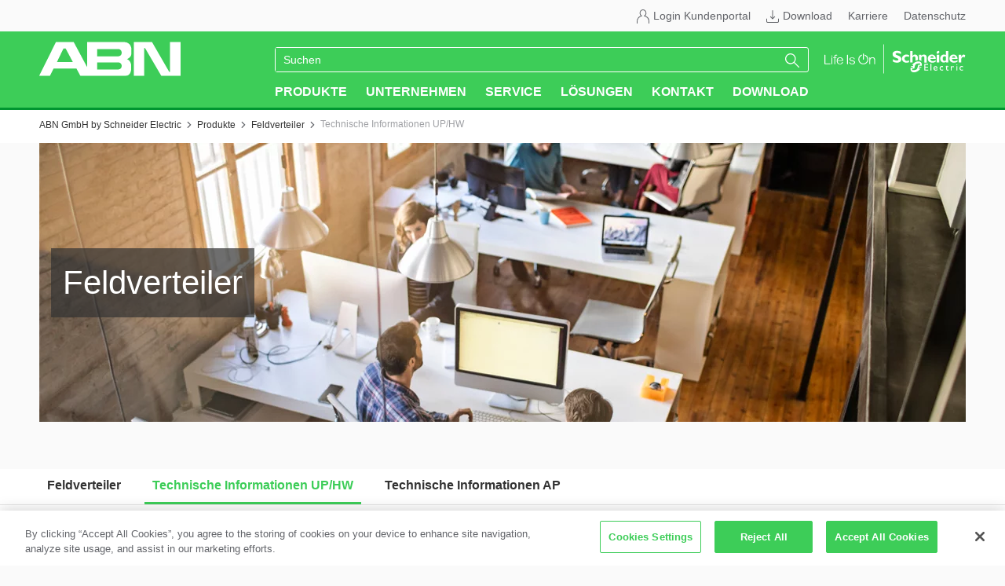

--- FILE ---
content_type: text/html; charset=utf-8
request_url: https://www.abn-electro.com/produkte/feldverteiler/technische-informationen-uphw/
body_size: 7331
content:
<!DOCTYPE html>
<html lang="de">
<head>

<meta charset="utf-8">
<!-- 
	This website is powered by TYPO3 - inspiring people to share!
	TYPO3 is a free open source Content Management Framework initially created by Kasper Skaarhoj and licensed under GNU/GPL.
	TYPO3 is copyright 1998-2026 of Kasper Skaarhoj. Extensions are copyright of their respective owners.
	Information and contribution at https://typo3.org/
-->


<link rel="icon" href="/typo3conf/ext/wem_theme/Resources/Public/Favicons/favicon.ico" type="image/png">
<title>Technische Informationen UP/HW - ABN-Electro</title>
<meta http-equiv="x-ua-compatible" content="IE=edge" />
<meta name="generator" content="TYPO3 CMS" />
<meta name="viewport" content="width=device-width, initial-scale=1, minimum-scale=1" />
<meta name="robots" content="index,follow" />
<meta property="og:title" content="ABN-Feldverteiler - Technische Informationen UP/HW" />
<meta property="og:image" content="https://www.abn-electro.com/fileadmin/_processed_/a/1/csm_Feldverteiler_b97ac293f1.jpg" />
<meta property="og:image:url" content="https://www.abn-electro.com/fileadmin/_processed_/a/1/csm_Feldverteiler_b97ac293f1.jpg" />
<meta property="og:image:width" content="1200" />
<meta property="og:image:height" content="628" />
<meta name="twitter:card" content="summary" />
<meta name="apple-mobile-web-app-capable" content="no" />
<meta name="google" content="notranslate" />


<link rel="stylesheet" href="/typo3temp/assets/compressed/merged-5f7e2200624c2f869f8e71ca11daacf5-9952b21a1816f8042cd5a3a21d41b00e.css.gz?1748256192" media="all">


<script src="/typo3temp/assets/compressed/merged-55c4a436589db06137082b15a70bd41f-b6d96337a3f2c00e2a10c531fa120b86.js.gz?1762959275"></script>



<!-- OptanonConsentNoticeStart -->
<script type="text/javascript" src="https://cdn.cookielaw.org/consent/0193bb5e-a752-72ac-8a72-231fe85645c5/OtAutoBlock.js"></script>
<script src="https://cdn.cookielaw.org/scripttemplates/otSDKStub.js" type="text/javascript" charset="UTF-8" data-domain-script="0193bb5e-a752-72ac-8a72-231fe85645c5"></script>
<!-- OptanonConsentNoticeEnd --><link rel="prev" href="/produkte/feldverteiler/technische-informationen-ap/"><script src="/typo3conf/ext/wem_theme/Resources/Public/JavaScript/gtm-init.js" data-gtm-container="GTM-5TTWRVV" data-gtm-layer="dataLayer"></script>
<link rel="canonical" href="https://www.abn-electro.com/produkte/feldverteiler/technische-informationen-uphw/"/>
</head>
<body id="p188" class="page-188 pagelevel-3 language-0 backendlayout-product layout-default">

<div class="wrapper"><div class="header-main sticky-top"><div class="header-main__metabar"><div class="container"><div class="row"><div class="col-12"><ul class="header-main__metabar-list"><li><svg class="icon icon--12 " xmlns="http://www.w3.org/2000/svg" role="img" focusable="false"><use xlink:href="/typo3temp/assets/wem_theme/svg/Svg-3de69bffefd7d2bb38b9090cdfc89b2328a7d3ec5419142674f65d1d6eff7d91.svg#user"></use></svg><a href="https://partner.schneider-electric.com/partners/Menu/Registration?country=DE&amp;language=de_DE&amp;pf=DE-SC7-Merten&amp;BT=SC&amp;AF=SC7&amp;osi=Web_ABN"  target="_blank" title="Login Kundenportal">Login Kundenportal</a></li><li><svg class="icon icon--12 " xmlns="http://www.w3.org/2000/svg" role="img" focusable="false"><use xlink:href="/typo3temp/assets/wem_theme/svg/Svg-3de69bffefd7d2bb38b9090cdfc89b2328a7d3ec5419142674f65d1d6eff7d91.svg#download"></use></svg><a href="/download/kataloge-und-prospekte/"  title="Download">Download</a></li><li><a href="/unternehmen/karriere/"  title="Karriere">Karriere</a></li><li><a href="/datenschutz/"  title="Datenschutz">Datenschutz</a></li></ul></div></div></div></div><div class="header-main__nav"><div class="container"><div class="row position-relative"><div class="col-4 col-md-2 order-1"><a class="logo" href="/" title="ABN-Electro"><svg class="icon " xmlns="http://www.w3.org/2000/svg" role="img" focusable="false" title=&quot;ABN-Electro&quot;><use xlink:href="/typo3temp/assets/wem_theme/svg/Svg-3de69bffefd7d2bb38b9090cdfc89b2328a7d3ec5419142674f65d1d6eff7d91.svg#abn-logo"></use></svg></a></div><a class="mobile-menu-btn d-inline-block d-lg-none" data-controller="megamenu/toggleMenu"><svg class="icon icon--32 " xmlns="http://www.w3.org/2000/svg" role="img" focusable="false" title=&quot;Menu&quot;><use xlink:href="/typo3temp/assets/wem_theme/svg/Svg-3de69bffefd7d2bb38b9090cdfc89b2328a7d3ec5419142674f65d1d6eff7d91.svg#hamburger"></use></svg></a><!-- Megamenu --><div class="position--initial col-12 col-lg-7 offset-lg-1 order-3"><!-- Search --><form class="header-main__search-bar" method="get" action="/suche/"><div class="input-group"><input
                  type="search"
                  name="tx_kesearch_pi1[sword]"
                  class="header-main__search-bar-input"
                  placeholder="Suchen"
                  required
                  autocomplete="off"
              /><div class="input-group-append"><button class="btn btn-search-submit" type="submit"><svg id="search-18x18" viewBox="0 0 18 18"><g fill="none" fill-rule="evenodd"><path d="M-1-1h20v20H-1z"></path><path
                          d="M6.814 12.32a5.506 5.506 0 01-5.5-5.5c0-3.032 2.468-5.5 5.5-5.5 3.033 0 5.5 2.468 5.5 5.5 0 3.034-2.467 5.5-5.5 5.5m10.995 4.567l-5.74-5.74a6.873 6.873 0 001.522-4.31C13.591 3.066 10.543 0 6.795 0 3.048 0 0 3.066 0 6.836c0 3.77 3.048 6.837 6.795 6.837a6.77 6.77 0 004.361-1.594l5.731 5.73a.646.646 0 00.461.191.647.647 0 00.461-.19.641.641 0 00.191-.463.64.64 0 00-.19-.46"
                          fill="currentColor"
                      ></path></g></svg></button></div></div></form><!-- // Search // --><nav class="nav-main d-none d-lg-block" data-megamenu="true"><ul class="nav-main__list" data-controller="megamenu/menu"><li class="nav-main__list-item  dropdown dropdown-hover" data-controller="megamenu/item"><a href="/produkte/" class="nav-main__link" title="Produkte">
            Produkte
          </a><div class="nav-main__megamenu nav-main__megamenu--large" data-controller="megamenu/dropdown"><div class="nav-main__megamenu-content container"><div class="row columncontainer"><div class="col-xs-12 col-lg-4 nav-main__megamenu-column"><a class="d-block nav-main__megamenu-column-link" href="/produkte/produktdatenbank/" title="Produktdatenbank">Produktdatenbank</a><a class="d-block nav-main__megamenu-column-link" href="/produkte/ueberspannungsschutz-zp/" title="Überspannungsschutz">Überspannungsschutz</a><a class="d-block nav-main__megamenu-column-link" href="/produkte/lexcom-home/" title="LexCom Home">LexCom Home</a><div class="nav-main__megamenu-column-group"><a class="d-block" href="/produkte/amigo-system/" title="AMIGO System">AMIGO System</a><ul class="nav-main__megamenu-sublist"><li><a href="/produkte/amigo-system/system-uebersicht/" title="System-Übersicht">System-Übersicht</a></li><li><a href="/produkte/amigo-system/amigo-system/vorverdrahteter-kleinverteiler/" title="Vorverdrahteter Kleinverteiler">Vorverdrahteter Kleinverteiler</a></li><li><a href="/produkte/amigo-system/technische-informationen-uphw/" title="Technische Informationen UP/HW">Technische Informationen UP/HW</a></li><li><a href="/produkte/amigo-system/technische-informationen-ap/" title="Technische Informationen AP">Technische Informationen AP</a></li></ul></div><div class="nav-main__megamenu-column-group"><a class="d-block" href="/produkte/feldverteiler/" title="Feldverteiler">Feldverteiler</a><ul class="nav-main__megamenu-sublist"><li><a href="/produkte/feldverteiler/technische-informationen-uphw/" title="Technische Informationen UP/HW">Technische Informationen UP/HW</a></li><li><a href="/produkte/feldverteiler/technische-informationen-ap/" title="Technische Informationen AP">Technische Informationen AP</a></li></ul></div><div class="nav-main__megamenu-column-group"><a class="d-block" href="/produkte/verteilertechnik/" title="Verteilertechnik">Verteilertechnik</a><ul class="nav-main__megamenu-sublist"><li><a href="/produkte/verteilertechnik/systemuebersicht/" title="Systemübersicht">Systemübersicht</a></li><li><a href="/produkte/verteilertechnik/lieferformen/" title="Lieferformen">Lieferformen</a></li><li><a href="/produkte/verteilertechnik/system-gehaeuse/" title="System-Gehäuse">System-Gehäuse</a></li><li><a href="/produkte/verteilertechnik/innenausbausystem/" title="Innenausbausystem">Innenausbausystem</a></li><li><a href="/produkte/verteilertechnik/niederspannungsprodukte-und-systeme/" title="Niederspannungsprodukte und -systeme">Niederspannungsprodukte und -systeme</a></li></ul></div></div><div class="col-xs-12 col-lg-4 nav-main__megamenu-column"><div class="nav-main__megamenu-column-group"><a class="d-block" href="/produkte/zaehlerplatztechnik/" title="Zählerplatztechnik">Zählerplatztechnik</a><ul class="nav-main__megamenu-sublist"><li><a href="/produkte/zaehlerplatztechnik/produktvorteile/" title="Produktvorteile">Produktvorteile</a></li><li><a href="/produkte/zaehlerplatztechnik/gehaeuse/" title="Gehäuse">Gehäuse</a></li><li><a href="/produkte/zaehlerplatztechnik/ehz-zaehlerplatztechnik/" title="eHZ-Zählerplatztechnik">eHZ-Zählerplatztechnik</a></li><li><a href="/produkte/zaehlerplatztechnik/3-punkt-zaehlerplatztechnik/" title="3-Punkt-Zählerplatztechnik">3-Punkt-Zählerplatztechnik</a></li><li><a href="/produkte/zaehlerplatztechnik/spannungsversorgung-nar/" title="Spannungsversorgung NAR">Spannungsversorgung NAR</a></li><li><a href="/produkte/ueberspannungsschutz-zp/" title="Überspannungsschutz">Überspannungsschutz</a></li><li><a href="/produkte/zaehlerplatztechnik/hausanschlussnische/" title="Hausanschlussnische">Hausanschlussnische</a></li><li><a href="/produkte/zaehlerplatztechnik/messkonzepte/" title="Messkonzepte">Messkonzepte</a></li></ul></div><div class="nav-main__megamenu-column-group"><a class="d-block" href="/produkte/strom-im-freien/" title="Strom im Freien">Strom im Freien</a><ul class="nav-main__megamenu-sublist"><li><a href="/produkte/strom-im-freien/produktvorteile/" title="Produktvorteile">Produktvorteile</a></li><li><a href="/produkte/strom-im-freien/lieferformen/" title="Lieferformen">Lieferformen</a></li><li><a href="/produkte/strom-im-freien/leergehaeuse/" title="Leergehäuse">Leergehäuse</a></li><li><a href="/produkte/strom-im-freien/zaehlerplatztechnik/" title="Zählerplatztechnik">Zählerplatztechnik</a></li><li><a href="/produkte/strom-im-freien/verteilertechnik/" title="Verteilertechnik">Verteilertechnik</a></li><li><a href="/produkte/strom-im-freien/kabelverteilergehaeuse/" title="Kabelverteilergehäuse">Kabelverteilergehäuse</a></li><li><a href="/produkte/strom-im-freien/hausanschlusssystem/" title="Hausanschlusssystem">Hausanschlusssystem</a></li></ul></div></div><div class="col-xs-12 col-lg-4 nav-main__megamenu-column"><div class="nav-main__megamenu-column-group"><a class="d-block" href="/produkte/system-geyer-wandlertechnik/" title="System GEYER Wandlertechnik">System GEYER Wandlertechnik</a><ul class="nav-main__megamenu-sublist"><li><a href="/produkte/system-geyer-wandlertechnik/produktvorteile/" title="Produktvorteile">Produktvorteile</a></li><li><a href="/produkte/system-geyer-wandlertechnik/wandlerkomplettschraenke/" title="Wandlerkomplettschränke">Wandlerkomplettschränke</a></li><li><a href="/produkte/system-geyer-wandlertechnik/einbaufelder/" title="Einbaufelder">Einbaufelder</a></li><li><a href="/produkte/system-geyer-wandlertechnik/ueberspannungsschutz-loesungen/" title="Überspannungsschutz-Lösungen">Überspannungsschutz-Lösungen</a></li><li><a href="/produkte/system-geyer-wandlertechnik/normen/" title="Normen">Normen</a></li></ul></div><div class="nav-main__megamenu-column-group"><a class="d-block" href="/produkte/strom-im-haus-wandlertechnik/" title="Strom im Haus Wandlertechnik">Strom im Haus Wandlertechnik</a><ul class="nav-main__megamenu-sublist"><li><a href="/produkte/strom-im-haus-wandlertechnik/wandlerkomplettschraenke/" title="Wandlerkomplettschränke">Wandlerkomplettschränke</a></li><li><a href="/produkte/wandlertechnik/system-gehaeuse/" title="System-Gehäuse">System-Gehäuse</a></li><li><a href="/produkte/strom-im-haus-wandlertechnik/wandlerfelder/" title="Wandlerfelder">Wandlerfelder</a></li><li><a href="/produkte/strom-im-haus-wandlertechnik/wandlermessfelder/" title="Wandlermessfelder">Wandlermessfelder</a></li><li><a href="/produkte/strom-im-haus-wandlertechnik/messfelder/" title="Messfelder">Messfelder</a></li><li><a href="/produkte/strom-im-haus-wandlertechnik/verteilerfelder/" title="Verteilerfelder">Verteilerfelder</a></li><li><a href="/produkte/strom-im-haus-wandlertechnik/normen/" title="Normen">Normen</a></li></ul></div></div></div></div></div></li><li class="nav-main__list-item  dropdown dropdown-hover" data-controller="megamenu/item"><a href="/unternehmen/" class="nav-main__link" title="Unternehmen">
            Unternehmen
          </a><div class="nav-main__megamenu nav-main__megamenu--small" data-controller="megamenu/dropdown"><div class="nav-main__megamenu-content"><div class="row columncontainer"><div class="col-xs-12"><ul class="nav-main__megamenu-sublist"><li><a href="/unternehmen/history/">History</a></li><li><a href="/unternehmen/wofuer-wir-stehen/">Wofür wir stehen</a></li><li><a href="/unternehmen/besuchen-sie-uns/">Besuchen Sie uns</a></li><li><a href="/unternehmen/nachhaltigkeit/">Nachhaltigkeit</a></li><li><a href="/unternehmen/karriere/">Karriere</a></li><li><a href="https://www.se.com/de/de/about-us/legal/agb.jsp">Allgemeine Geschäftsbedingungen</a></li></ul></div></div></div></div></li><li class="nav-main__list-item  dropdown dropdown-hover" data-controller="megamenu/item"><a href="/service/newsletter/" class="nav-main__link" title="Service">
            Service
          </a><div class="nav-main__megamenu nav-main__megamenu--small" data-controller="megamenu/dropdown"><div class="nav-main__megamenu-content"><div class="row columncontainer"><div class="col-xs-12"><ul class="nav-main__megamenu-sublist"><li><a href="/service/newsletter/">Newsletter</a></li><li><a href="/service/planungstools/">Planungstools</a></li><li><a href="/service/ausschreibungstexte/">Ausschreibungstexte</a></li><li><a href="/service/bim-modelle/">BIM-Modelle</a></li><li><a href="/service/tar-ns-din-vde-0603/">TAR NS / DIN VDE 0603</a></li><li><a href="/service/din-en-61439/">DIN EN 61439</a></li><li><a href="/service/konformitaetserklaerungen/">Konformitätserklärungen</a></li><li><a href="/service/stromkreisbeschriftungen/">Stromkreisbeschriftungen</a></li><li><a href="/service/logistik-und-serviceangebot/">Logistik- und Serviceangebot</a></li><li><a href="/service/qualitaetspolitik/">Qualitätspolitik</a></li></ul></div></div></div></div></li><li class="nav-main__list-item  dropdown dropdown-hover" data-controller="megamenu/item"><a href="/loesungen/die-zukunft-des-zaehlerplatztes/" class="nav-main__link" title="Lösungen">
            Lösungen
          </a><div class="nav-main__megamenu nav-main__megamenu--small" data-controller="megamenu/dropdown"><div class="nav-main__megamenu-content"><div class="row columncontainer"><div class="col-xs-12"><ul class="nav-main__megamenu-sublist"><li><a href="/loesungen/die-zukunft-des-zaehlerplatztes/">Die Zukunft des Zählerplatztes</a></li><li><a href="/loesungen/stromwandler-im-vorzaehlerbereich/">Stromwandler im Vorzählerbereich</a></li><li><a href="/loesungen/intelligente-loesungen-fuer-den-schaltanlagenbau/">System PrismaXS im Schaltanlagenbau</a></li></ul></div></div></div></div></li><li class="nav-main__list-item " data-controller="megamenu/item"><a href="/kontakt/" class="nav-main__link" title="Kontakt">
            Kontakt
          </a></li><li class="nav-main__list-item " data-controller="megamenu/item"><a href="/download/kataloge-und-prospekte/" class="nav-main__link" title="Download">
            Download
          </a></li></ul></nav></div><!-- // Megamenu // --><div class="se-logo col-6 col-md-2 order-2 order-lg-3"><svg class="icon " xmlns="http://www.w3.org/2000/svg" role="img" focusable="false" title=&quot;Schneider Electrics&quot;><use xlink:href="/typo3temp/assets/wem_theme/svg/Svg-3de69bffefd7d2bb38b9090cdfc89b2328a7d3ec5419142674f65d1d6eff7d91.svg#se-logo"></use></svg></div></div></div></div></div><div class="section-main"><!--TYPO3SEARCH_begin--><nav class="breadcrumb-section" id="breadcrumb" aria-label="Breadcrumb"><div class="container"><p class="sr-only" >You are here:</p><ol class="breadcrumb"><li class="breadcrumb-item"><a class="breadcrumb-link" href="/" title="ABN GmbH by Schneider Electric"><span class="breadcrumb-text">ABN GmbH by Schneider Electric</span></a><svg class="icon " xmlns="http://www.w3.org/2000/svg" role="img" focusable="false"><use xlink:href="/typo3temp/assets/wem_theme/svg/Svg-3de69bffefd7d2bb38b9090cdfc89b2328a7d3ec5419142674f65d1d6eff7d91.svg#arrow-forward"></use></svg></li><li class="breadcrumb-item"><a class="breadcrumb-link" href="/produkte/" title="Produkte"><span class="breadcrumb-text">Produkte</span></a><svg class="icon " xmlns="http://www.w3.org/2000/svg" role="img" focusable="false"><use xlink:href="/typo3temp/assets/wem_theme/svg/Svg-3de69bffefd7d2bb38b9090cdfc89b2328a7d3ec5419142674f65d1d6eff7d91.svg#arrow-forward"></use></svg></li><li class="breadcrumb-item"><a class="breadcrumb-link" href="/produkte/feldverteiler/" title="Feldverteiler"><span class="breadcrumb-text">Feldverteiler</span></a><svg class="icon " xmlns="http://www.w3.org/2000/svg" role="img" focusable="false"><use xlink:href="/typo3temp/assets/wem_theme/svg/Svg-3de69bffefd7d2bb38b9090cdfc89b2328a7d3ec5419142674f65d1d6eff7d91.svg#arrow-forward"></use></svg></li><li class="breadcrumb-item active" aria-current="page"><span class="breadcrumb-text">Technische Informationen UP/HW</span></li></ol></div></nav><div id="c5777" class="frame frame-carousel container   frame--default"><div class="row"><div class="col-12"><div class="carousel"><div class="swiper-container"><div class="swiper-wrapper"><div class="swiper-slide  swiper-no-swiping"><picture><source data-variant="xl" data-maxwidth="2200" media="(min-width: 1200px)" srcset="/fileadmin/user_upload/Banner_Feldverteiler.jpg 1x"><source data-variant="lg" data-maxwidth="1840" media="(min-width: 992px)" srcset="/fileadmin/user_upload/Banner_Feldverteiler.jpg 1x"><source data-variant="md" data-maxwidth="680" media="(min-width: 768px)" srcset="/fileadmin/_processed_/f/0/csm_Banner_Feldverteiler_874936ec4e.jpg 1x"><source data-variant="sm" data-maxwidth="500" media="(min-width: 576px)" srcset="/fileadmin/_processed_/f/0/csm_Banner_Feldverteiler_952b75f843.jpg 1x"><source data-variant="xs" data-maxwidth="374"  srcset="/fileadmin/_processed_/f/0/csm_Banner_Feldverteiler_8e309951c8.jpg 1x"><img src="/fileadmin/user_upload/Banner_Feldverteiler.jpg" width="1180" height="355" class="w-100 img-fluid" title="Feldverteiler" alt="Feldverteiler"></picture><div class="container slider__content"><div class="row flex-grow-1"><div class="swiper-slide__gray-box no-body"><div class="h1 element-header">Feldverteiler</div></div></div></div></div></div></div></div></div></div></div><div id="c5778" class="frame frame--plain  frame-menu_tab   frame--default"><div class="container"><ul class="tab"><li class="tab-item"><a href="/produkte/feldverteiler/" "  title="Feldverteiler">Feldverteiler</a></li><li class="tab-item"><a href="/produkte/feldverteiler/technische-informationen-uphw/" class="active""  title="Technische Informationen UP/HW">Technische Informationen UP/HW</a></li><li class="tab-item"><a href="/produkte/feldverteiler/technische-informationen-ap/" "  title="Technische Informationen AP">Technische Informationen AP</a></li></ul></div></div><div class="bg-white pt-4 pt-lg-8"><div id="c8846" class="frame frame-header container pt-100 pb-100 frame--default"><div class="row"><div class="col-12"><h2 class="element-header     lined"><span>Technische Informationen UP/HW</span></h2></div></div></div><div id="c3872" class="frame frame-textpic container   frame--boxed"><div class="row"><div class="col-12"><div class="bg bg-light"><div class="ce-textpic ce-textpic--right "><div class="ce-textpic__row"><div class="ce-textpic__img"><figure class="image"><picture><source data-variant="xl" data-maxwidth="1100" media="(min-width: 1200px)" srcset="/fileadmin/Produkte/Feldverteiler/UK25.jpg 1x"><source data-variant="lg" data-maxwidth="920" media="(min-width: 992px)" srcset="/fileadmin/Produkte/Feldverteiler/UK25.jpg 1x"><source data-variant="md" data-maxwidth="680" media="(min-width: 768px)" srcset="/fileadmin/_processed_/5/7/csm_UK25_1574793dc7.jpg 1x"><source data-variant="sm" data-maxwidth="500" media="(min-width: 576px)" srcset="/fileadmin/_processed_/5/7/csm_UK25_5717cf0552.jpg 1x"><source data-variant="xs" data-maxwidth="374"  srcset="/fileadmin/_processed_/5/7/csm_UK25_676aad65e9.jpg 1x"><img loading="lazy" class="img-fluid w-100" src="/fileadmin/Produkte/Feldverteiler/UK25.jpg" width="800" height="800" title="" alt=""></picture></figure></div><div class="ce-textpic__text"><div class="ce-textpic__text-title"></div><div class="ce-textpic__text-body"><ul class="list-normal"><li>Tiefe: 110 mm</li><li>Schutzisoliert, Schutzklasse II</li><li>Schutzart: IP30</li><li>Für Geräte bis 125 A</li><li>Farbe: RAL 9016 (verkehrsweiß), pulverbeschichtet (Blendrahmen/Tür)</li><li>Montage: Unterputz und Hohlwand, Befestigung mit UP-Laschen oder Hohlwandkrallen (im Lieferumfang enthalten)</li><li>Material der Wanne: 1 mm Stahlblech, verzinkt</li><li>Leitungseinführungen unten und oben</li><li>Tür innenliegend mit Öffnungswinkel 110°</li><li>Standardverschluss serienmäßig plombierbar, vorbereitet für verschiedene Schließarten</li><li>Vorbereitet für den Einbau von Komplettfeldern oder für durchgehende Montageplatten</li><li>Geprüft nach DIN EN 61439-1 (VDE 0660 Teil 600-1)</li></ul></div></div></div></div></div></div></div></div><div id="c6229" class="frame frame-text container  pb-1 frame--default"><div class="row"><div class="col-12"><h3 class="element-header     lined"><span>Die Vorteile im Überblick</span></h3></div></div></div><div id="c5830" class="frame frame--plain  frame-container_2_columns   frame--default"><div class="container" data-container-identifier="container_2_columns"><div class="row"><div class="col-12 col-lg-6"><div id="c5124" class="frame frame-textpic container   frame--inboxed"><div class="row"><div class="col-12"><div class="bg bg-green"><div class="ce-textpic ce-textpic--right "><div class="ce-textpic__row"><div class="ce-textpic__img"><figure class="image"><picture><source data-variant="xl" data-maxwidth="1100" media="(min-width: 1200px)" srcset="/fileadmin/Produkte/Feldverteiler/2023/Innovativ1.jpg 1x"><source data-variant="lg" data-maxwidth="920" media="(min-width: 992px)" srcset="/fileadmin/Produkte/Feldverteiler/2023/Innovativ1.jpg 1x"><source data-variant="md" data-maxwidth="680" media="(min-width: 768px)" srcset="/fileadmin/Produkte/Feldverteiler/2023/Innovativ1.jpg 1x"><source data-variant="sm" data-maxwidth="500" media="(min-width: 576px)" srcset="/fileadmin/Produkte/Feldverteiler/2023/Innovativ1.jpg 1x"><source data-variant="xs" data-maxwidth="374"  srcset="/fileadmin/Produkte/Feldverteiler/2023/Innovativ1.jpg 1x"><img loading="lazy" class="img-fluid w-100" src="/fileadmin/Produkte/Feldverteiler/2023/Innovativ1.jpg" width="310" height="236" title="" alt=""></picture></figure></div><div class="ce-textpic__text"><div class="ce-textpic__text-title"></div><div class="ce-textpic__text-body"><p><strong>Innovativ:</strong><br>Werkzeuglos montierbare Kabeleinführungsflansche in Standardausführung oder als Rohrflansch zur Befestigung von Leerrohren.</p></div></div></div></div></div></div></div></div></div><div class="col-12 col-lg-6"><div id="c5121" class="frame frame-textpic container   frame--inboxed"><div class="row"><div class="col-12"><div class="bg bg-green"><div class="ce-textpic ce-textpic--right "><div class="ce-textpic__row"><div class="ce-textpic__img"><figure class="image"><picture><source data-variant="xl" data-maxwidth="1100" media="(min-width: 1200px)" srcset="/fileadmin/Produkte/Feldverteiler/2023/Montagefreundlich.jpg 1x"><source data-variant="lg" data-maxwidth="920" media="(min-width: 992px)" srcset="/fileadmin/Produkte/Feldverteiler/2023/Montagefreundlich.jpg 1x"><source data-variant="md" data-maxwidth="680" media="(min-width: 768px)" srcset="/fileadmin/Produkte/Feldverteiler/2023/Montagefreundlich.jpg 1x"><source data-variant="sm" data-maxwidth="500" media="(min-width: 576px)" srcset="/fileadmin/Produkte/Feldverteiler/2023/Montagefreundlich.jpg 1x"><source data-variant="xs" data-maxwidth="374"  srcset="/fileadmin/Produkte/Feldverteiler/2023/Montagefreundlich.jpg 1x"><img loading="lazy" class="img-fluid w-100" src="/fileadmin/Produkte/Feldverteiler/2023/Montagefreundlich.jpg" width="310" height="236" title="" alt=""></picture></figure></div><div class="ce-textpic__text"><div class="ce-textpic__text-title"></div><div class="ce-textpic__text-body"><p><strong>Montagefreundlich:</strong><br> Standardmäßig mit Unterputz- und Hohlwandbefestigungs-Möglichkeit ausgerüstet.<br> &nbsp;</p></div></div></div></div></div></div></div></div></div></div></div></div><div id="c5831" class="frame frame--plain  frame-container_2_columns   frame--default"><div class="container" data-container-identifier="container_2_columns"><div class="row"><div class="col-12 col-lg-6"><div id="c5119" class="frame frame-textpic container   frame--inboxed"><div class="row"><div class="col-12"><div class="bg bg-green"><div class="ce-textpic ce-textpic--left "><div class="ce-textpic__row"><div class="ce-textpic__img"><figure class="image"><picture><source data-variant="xl" data-maxwidth="1100" media="(min-width: 1200px)" srcset="/fileadmin/Produkte/Feldverteiler/2023/Sicher-schnell.jpg 1x"><source data-variant="lg" data-maxwidth="920" media="(min-width: 992px)" srcset="/fileadmin/Produkte/Feldverteiler/2023/Sicher-schnell.jpg 1x"><source data-variant="md" data-maxwidth="680" media="(min-width: 768px)" srcset="/fileadmin/Produkte/Feldverteiler/2023/Sicher-schnell.jpg 1x"><source data-variant="sm" data-maxwidth="500" media="(min-width: 576px)" srcset="/fileadmin/Produkte/Feldverteiler/2023/Sicher-schnell.jpg 1x"><source data-variant="xs" data-maxwidth="374"  srcset="/fileadmin/Produkte/Feldverteiler/2023/Sicher-schnell.jpg 1x"><img loading="lazy" class="img-fluid w-100" src="/fileadmin/Produkte/Feldverteiler/2023/Sicher-schnell.jpg" width="310" height="236" title="" alt=""></picture></figure></div><div class="ce-textpic__text"><div class="ce-textpic__text-title"></div><div class="ce-textpic__text-body"><p><strong>Sicher &amp; schnell:</strong><br> Werkzeuglose Rast-Technik, mit zusätzlicher Schraubbefestigung.<br> &nbsp;</p></div></div></div></div></div></div></div></div></div><div class="col-12 col-lg-6"><div id="c7866" class="frame frame-textpic container   frame--inboxed"><div class="row"><div class="col-12"><div class="bg bg-green"><div class="ce-textpic ce-textpic--left "><div class="ce-textpic__row"><div class="ce-textpic__img"><figure class="image"><picture><source data-variant="xl" data-maxwidth="1100" media="(min-width: 1200px)" srcset="/fileadmin/Produkte/Feldverteiler/2023/effizient.jpg 1x"><source data-variant="lg" data-maxwidth="920" media="(min-width: 992px)" srcset="/fileadmin/Produkte/Feldverteiler/2023/effizient.jpg 1x"><source data-variant="md" data-maxwidth="680" media="(min-width: 768px)" srcset="/fileadmin/Produkte/Feldverteiler/2023/effizient.jpg 1x"><source data-variant="sm" data-maxwidth="500" media="(min-width: 576px)" srcset="/fileadmin/Produkte/Feldverteiler/2023/effizient.jpg 1x"><source data-variant="xs" data-maxwidth="374"  srcset="/fileadmin/Produkte/Feldverteiler/2023/effizient.jpg 1x"><img loading="lazy" class="img-fluid w-100" src="/fileadmin/Produkte/Feldverteiler/2023/effizient.jpg" width="310" height="236" title="" alt=""></picture></figure></div><div class="ce-textpic__text"><div class="ce-textpic__text-title"></div><div class="ce-textpic__text-body"><p><strong>Effizient:</strong><br> Platzsparender integrierter Kabelkanal mit Halteclip.</p></div></div></div></div></div></div></div></div></div></div></div></div></div><div id="c6591" class="frame frame--plain  frame-container_2_columns pt-4  frame--default"><div class="container" data-container-identifier="container_2_columns"><div class="row"><div class="col-12 col-lg-6"><div id="c6590" class="frame frame-textpic container   frame--default"><div class="row"><div class="col-12"><div class="bg bg-white"><div class="ce-textpic ce-textpic--top "><div class="ce-textpic__row"><div class="ce-textpic__img"><figure class="image"><a href="/produkte/feldverteiler/technische-informationen-uphw/komplette-lieferform/"><picture><source data-variant="xl" data-maxwidth="1100" media="(min-width: 1200px)" srcset="/fileadmin/Produkte/Feldverteiler/UK25.jpg 1x"><source data-variant="lg" data-maxwidth="920" media="(min-width: 992px)" srcset="/fileadmin/Produkte/Feldverteiler/UK25.jpg 1x"><source data-variant="md" data-maxwidth="680" media="(min-width: 768px)" srcset="/fileadmin/_processed_/5/7/csm_UK25_1574793dc7.jpg 1x"><source data-variant="sm" data-maxwidth="500" media="(min-width: 576px)" srcset="/fileadmin/_processed_/5/7/csm_UK25_5717cf0552.jpg 1x"><source data-variant="xs" data-maxwidth="374"  srcset="/fileadmin/_processed_/5/7/csm_UK25_676aad65e9.jpg 1x"><img loading="lazy" class="img-fluid w-100" src="/fileadmin/Produkte/Feldverteiler/UK25.jpg" width="800" height="800" title="" alt=""></picture></a></figure></div><div class="ce-textpic__text"><div class="ce-textpic__text-title"><h3 class="element-header    "><span>Komplette Lieferform</span></h3></div><div class="ce-textpic__text-body"><p><a href="https://www.abn-electro.com/produkte/feldverteiler/technische-informationen-uphw/komplette-lieferform/" class="btn btn-primary">Mehr erfahren</a></p></div></div></div></div></div></div></div></div></div><div class="col-12 col-lg-6"><div id="c6589" class="frame frame-textpic container   frame--default"><div class="row"><div class="col-12"><div class="bg bg-white"><div class="ce-textpic ce-textpic--top "><div class="ce-textpic__row"><div class="ce-textpic__img"><figure class="image"><a href="/produkte/feldverteiler/technische-informationen-uphw/modulare-lieferform/"><picture><source data-variant="xl" data-maxwidth="1100" media="(min-width: 1200px)" srcset="/fileadmin/Produkte/Feldverteiler/UL25X.jpg 1x"><source data-variant="lg" data-maxwidth="920" media="(min-width: 992px)" srcset="/fileadmin/Produkte/Feldverteiler/UL25X.jpg 1x"><source data-variant="md" data-maxwidth="680" media="(min-width: 768px)" srcset="/fileadmin/_processed_/a/2/csm_UL25X_9bb8e72a03.jpg 1x"><source data-variant="sm" data-maxwidth="500" media="(min-width: 576px)" srcset="/fileadmin/_processed_/a/2/csm_UL25X_844494e56c.jpg 1x"><source data-variant="xs" data-maxwidth="374"  srcset="/fileadmin/_processed_/a/2/csm_UL25X_ca3269f8f3.jpg 1x"><img loading="lazy" class="img-fluid w-100" src="/fileadmin/Produkte/Feldverteiler/UL25X.jpg" width="800" height="800" title="" alt=""></picture></a></figure></div><div class="ce-textpic__text"><div class="ce-textpic__text-title"><h3 class="element-header    "><span>Modulare Lieferform</span></h3></div><div class="ce-textpic__text-body"><p><a href="https://www.abn-electro.com/produkte/feldverteiler/technische-informationen-uphw/modulare-lieferform/" class="btn btn-primary">Mehr erfahren</a></p></div></div></div></div></div></div></div></div></div></div></div></div><div id="c6594" class="frame frame--plain  frame-container_2_columns   frame--default"><div class="container" data-container-identifier="container_2_columns"><div class="row"><div class="col-12 col-lg-6"><div id="c6593" class="frame frame-textpic container   frame--default"><div class="row"><div class="col-12"><div class="bg bg-white"><div class="ce-textpic ce-textpic--top "><div class="ce-textpic__row"><div class="ce-textpic__img"><figure class="image"><picture><source data-variant="xl" data-maxwidth="1100" media="(min-width: 1200px)" srcset="/fileadmin/Produkte/Feldverteiler/2023/UK25RM8640-REND-JPG.jpg 1x"><source data-variant="lg" data-maxwidth="920" media="(min-width: 992px)" srcset="/fileadmin/Produkte/Feldverteiler/2023/UK25RM8640-REND-JPG.jpg 1x"><source data-variant="md" data-maxwidth="680" media="(min-width: 768px)" srcset="/fileadmin/Produkte/Feldverteiler/2023/UK25RM8640-REND-JPG.jpg 1x"><source data-variant="sm" data-maxwidth="500" media="(min-width: 576px)" srcset="/fileadmin/Produkte/Feldverteiler/2023/UK25RM8640-REND-JPG.jpg 1x"><source data-variant="xs" data-maxwidth="374"  srcset="/fileadmin/_processed_/f/a/csm_UK25RM8640-REND-JPG_13ca80dca1.jpg 1x"><img loading="lazy" class="img-fluid w-100" src="/fileadmin/Produkte/Feldverteiler/2023/UK25RM8640-REND-JPG.jpg" width="400" height="424" title="" alt=""></picture></figure></div><div class="ce-textpic__text"><div class="ce-textpic__text-title"><h3 class="element-header    "><span>Multimedia</span></h3></div><div class="ce-textpic__text-body"><p><a href="https://www.abn-electro.com/produkte/feldverteiler/technische-informationen-uphw/multimedia/" class="btn btn-primary">Mehr erfahren</a></p></div></div></div></div></div></div></div></div></div><div class="col-12 col-lg-6"></div></div></div></div><div id="c7897" class="frame frame--plain  frame-cta_productdatabase"><div class="cta-productdatabase"><div class="container"><div class="row"><div class="col-12 col-lg-5"><p><strong>Detaillierte Produktinformationen und Produktabbildungen</strong></p><p>Jetzt informieren und Maßzeichnungen, Datenblätter und mehr downloaden!</p><p><a href="https://products.abn-electro.com/?categories=strom-im-haus-feldverteiler" target="_blank" class="btn btn-primary mt-4" rel="noreferrer">Zu den Produkten</a></p></div></div></div></div></div><!--TYPO3SEARCH_end--></div><div class="footer-global"><div class="footer"><div class="container"><div class="row"><div class="col-lg-5 footer__subscription"><div class="footer__newsletter-form d-flex flex-column h-100"><h5>ABONNIEREN SIE UNSEREN NEWSLETTER</h5><p class="footer__subscription-description">
                Abonnieren Sie unseren Newsletter – Sie erhalten so stets Informationen
                über neue Produkte und Innovationen von ABN. Bitte lesen Sie unsere
                <a class="text-primary" title="Datenschutz" href="/datenschutz/">
                  Datenschutzerklärung
                </a>.
              </p><form method="POST" action="/service/newsletter/?tx_form_formframework%5Baction%5D=perform&tx_form_formframework%5Bcontroller%5D=FormFrontend&cHash=51dd5b4dc75c89e9a8ec16e1237a09b3" enctype="multipart/form-data"><input type="hidden" name="csrf_token" value="59f90e908f16aee83b4a76fa1235d74fee1448d9b054ae23eb3c2b38a9dcfe52" /><div class="form-block"><input
                        type="email"
                        name="email"
                        class="form-control"
                        placeholder="E-Mail"
                        required
                    /></div><div class="mt-4"><button class="btn btn-primary px-8" type="submit" value="Sign up">
                      OK
                    </button></div></form></div></div><div class="col-lg-6 offset-0 offset-lg-1 mt-4 mt-lg-0 footer__menu"><div class="row"><div class="col-12 col-sm-6 col-hd-4"><h5><a href="/unternehmen/" title="Über uns">Über uns</a></h5><ul><li><a href="/unternehmen/wofuer-wir-stehen/" title="Wofür wir stehen">Wofür wir stehen</a></li><li><a href="https://www.se.com/de/de/about-us/legal/agb.jsp" title="Allgemeine Geschäftsbedingungen">Allgemeine Geschäftsbedingungen</a></li><li><a href="/unternehmen/karriere/" title="Karriere">Karriere</a></li></ul></div><div class="col-12 col-sm-6 col-hd-4"><h5><a href="/produkte/" title="Produkte">Produkte</a></h5><ul><li><a href="/produkte/amigo-system/" title="AMIGO System">AMIGO System</a></li><li><a href="/produkte/feldverteiler/" title="Feldverteiler">Feldverteiler</a></li><li><a href="/produkte/zaehlerplatztechnik/" title="Zählerplatztechnik">Zählerplatztechnik</a></li><li><a href="/produkte/verteilertechnik/" title="Verteilertechnik">Verteilertechnik</a></li><li><a href="/produkte/strom-im-freien/" title="Strom im Freien">Strom im Freien</a></li></ul></div><div class="col-12 col-sm-6 col-hd-4"><h5><a href="/service/newsletter/" title="Service">Service</a></h5><ul><li><a href="/service/newsletter/" title="Newsletter">Newsletter</a></li><li><a href="/service/tar-ns-din-vde-0603/" title="TAR NS / DIN VDE 0603">TAR NS / DIN VDE 0603</a></li><li><a href="/service/din-en-61439/" title="DIN EN 61439">DIN EN 61439</a></li><li><a href="/service/stromkreisbeschriftungen/" title="Stromkreisbeschriftung">Stromkreisbeschriftung</a></li></ul></div></div></div></div></div><div class="container mt-4"><div class="row justify-content-end"><div class="col-12 col-lg-6"><div class="footer__partner-images"><a class="d-block p-2" href="https://www.se.com" target="_blank" title="se.com"><img class="img-fluid" style="width: auto; max-height: 72px;" width="1200" height="480" src="/typo3conf/ext/wem_theme/Resources/Public/Images/schneider-live-is-on.png"/></a><a class="d-block p-2" href="https://www.merten.de/" target="_blank" title="merten.de"><img class="img-fluid" style="width: auto; max-height: 35px;" width="300" height="80" src="/typo3conf/ext/wem_theme/Resources/Public/Images/merten.png"/></a><a class="d-block p-2" href="https://www.ritto.de/" target="_blank" title="ritto.de"><img class="img-fluid" style="width: auto; max-height: 34px;" width="455" height="136" src="/typo3conf/ext/wem_theme/Resources/Public/Images/Ritto_TypographyLogotype_2017_RGB_Life Green.png"/></a></div></div></div></div><div class="footer__below"><div class="container"><div class="row"><div class=""><a href="/impressum/" title="Impressum" class="pr-2">Impressum</a><a href="/datenschutz/" title="Datenschutz" class="pr-2">Datenschutz</a><a href="https://www.schneider-electric.de/de/about-us/legal/agb.jsp" title="AGB" class="pr-2">AGB</a><a href="/service/newsletter/" title="Newsletter" class="pr-2">Newsletter</a><a href="#" title="Cookie-Einstellungen" class="pr-2 ot-sdk-show-settings">Cookie-Einstellungen</a></div><div class=" copy">
              &copy;2025, ABN GmbH by Schneider Electric
            </div></div></div></div></div></div><a data-scrolltop="true" class="scroll-top" title="Scroll to top" href="#top"><span class="scroll-top-icon"></span></a><!--
        <div class="wem-responsive-helper"><span class="d-block d-sm-none">Nic</span><span class="d-none d-sm-block d-hd-none">media-breakpoint-up(sm)</span><span class="d-none d-hd-block d-md-none">media-breakpoint-up(hd)</span><span class="d-none d-md-block d-lg-none">media-breakpoint-up(md)</span><span class="d-none d-lg-block d-xl-none">media-breakpoint-up(lg)</span><span class="d-none d-xl-block d-xxl-none">media-breakpoint-up(xl)</span><span class="d-none d-xxl-block">media-breakpoint-up(xxl)</span></div>
        --><button class="btn btn-to-top btn-to-top-position scroll-top" data-scrolltop="true"><svg class="icon icon--24 icon-vertical-middle" xmlns="http://www.w3.org/2000/svg" role="img" focusable="false" title=&quot;Scroll up&quot;><use xlink:href="/typo3temp/assets/wem_theme/svg/Svg-3de69bffefd7d2bb38b9090cdfc89b2328a7d3ec5419142674f65d1d6eff7d91.svg#arrow-forward"></use></svg></button></div>
<script src="/typo3temp/assets/compressed/merged-6a3f9e35ebb3cc923b86d7a5a3bea1d6-7691ed567c357b0dbaab525e5bd889bc.js.gz?1716976120"></script>
<script src="/typo3conf/ext/wem_theme/Resources/Public/Contrib/swiper/swiper.js?1616000591"></script>
<script src="/typo3conf/ext/wem_theme/Resources/Public/JavaScript/jquery.swiper.js?1620746194"></script>


</body>
</html>

--- FILE ---
content_type: text/css
request_url: https://www.abn-electro.com/typo3temp/assets/compressed/merged-5f7e2200624c2f869f8e71ca11daacf5-9952b21a1816f8042cd5a3a21d41b00e.css.gz?1748256192
body_size: 27348
content:
@charset "UTF-8";:root{--mm-ocd-width:80%;--mm-ocd-min-width:200px;--mm-ocd-max-width:440px}body.mm-ocd-opened{overflow-y:hidden;overscroll-behavior:none}.mm-ocd{position:fixed;top:0;right:0;bottom:100%;left:0;z-index:9999;overflow:hidden;overscroll-behavior:contain;background:rgba(0,0,0,0);transition-property:bottom,background-color;transition-duration:0s,0.3s;transition-timing-function:ease;transition-delay:0.45s,0.15s}.mm-ocd--open{bottom:0;background:rgba(0,0,0,0.25);transition-delay:0s}.mm-ocd__content{position:absolute;top:0;bottom:0;z-index:2;width:80%;width:var(--mm-ocd-width);min-width:200px;min-width:var(--mm-ocd-min-width);max-width:440px;max-width:var(--mm-ocd-max-width);background:#fff;transition-property:transform;transition-duration:0.3s;transition-timing-function:ease}.mm-ocd--left .mm-ocd__content{left:0;transform:translate3d(-100%,0,0)}.mm-ocd--right .mm-ocd__content{right:0;transform:translate3d(100%,0,0)}.mm-ocd--open .mm-ocd__content{transform:translate3d(0,0,0)}.mm-ocd__backdrop{position:absolute;top:0;bottom:0;z-index:3;width:calc(100% - 80%);width:calc(100% - var(--mm-ocd-width));min-width:calc(100% - 440px);min-width:calc(100% - var(--mm-ocd-max-width));max-width:calc(100% - 200px);max-width:calc(100% - var(--mm-ocd-min-width));background:rgba(3,2,1,0)}.mm-ocd--left .mm-ocd__backdrop{right:0}.mm-ocd--right .mm-ocd__backdrop{left:0}.mm-spn,.mm-spn ul,.mm-spn li,.mm-spn a,.mm-spn span{display:block;padding:0;margin:0;box-sizing:border-box}:root{--mm-spn-item-height:50px;--mm-spn-item-indent:20px;--mm-spn-line-height:24px}.mm-spn{width:100%;height:100%;-webkit-tap-highlight-color:transparent;-webkit-overflow-scrolling:touch;overflow:hidden;clip-path:inset(0 0 0 0);transform:translateX(0px)}.mm-spn ul{-webkit-overflow-scrolling:touch;position:fixed;top:0;left:100%;bottom:0;z-index:2;width:230%;padding-right:130%;line-height:24px;line-height:var(--mm-spn-line-height);overflow:visible;overflow-y:auto;background:inherit;transition:left 0.3s ease 0s;cursor:default}.mm-spn ul:after{content:"";display:block;height:50px;height:var(--mm-spn-item-height)}.mm-spn>ul{left:0}.mm-spn ul.mm-spn--open{left:0}.mm-spn ul.mm-spn--parent{left:-130%;overflow-y:hidden}.mm-spn li{position:relative;background:inherit;cursor:pointer}.mm-spn li:before{content:"";display:block;position:absolute;top:25px;top:calc(var(--mm-spn-item-height) / 2);right:25px;right:calc(var(--mm-spn-item-height) / 2);z-index:0;width:10px;height:10px;border-top:2px solid;border-right:2px solid;transform:rotate(45deg) translate(0,-50%);opacity:0.4}.mm-spn li:after{content:"";display:block;margin-left:20px;margin-left:var(--mm-spn-item-indent);border-top:1px solid;opacity:0.15}.mm-spn a,.mm-spn span{position:relative;z-index:1;padding:13px 20px;padding:calc((var(--mm-spn-item-height) - var(--mm-spn-line-height)) / 2) var(--mm-spn-item-indent)}.mm-spn a{background:inherit;color:inherit;text-decoration:none}.mm-spn a:not(:last-child){width:calc(100% - 50px);width:calc(100% - var(--mm-spn-item-height))}.mm-spn a:not(:last-child):after{content:"";display:block;position:absolute;top:0;right:0;bottom:0;border-right:1px solid;opacity:0.15}.mm-spn span{background:transparent}.mm-spn.mm-spn--navbar{cursor:pointer}.mm-spn.mm-spn--navbar:before{content:"";display:block;position:absolute;top:25px;top:calc(var(--mm-spn-item-height) / 2);left:20px;left:var(--mm-spn-item-indent);width:10px;height:10px;margin-top:2px;border-top:2px solid;border-left:2px solid;transform:rotate(-45deg) translate(50%,-50%);opacity:0.4}.mm-spn.mm-spn--navbar.mm-spn--main{cursor:default}.mm-spn.mm-spn--navbar.mm-spn--main:before{content:none;display:none}.mm-spn.mm-spn--navbar:after{content:attr(data-mm-spn-title);display:block;position:absolute;top:0;left:0;right:0;height:50px;height:var(--mm-spn-item-height);padding:0 40px;padding:0 calc(var(--mm-spn-item-indent) * 2);line-height:50px;line-height:var(--mm-spn-item-height);opacity:0.4;text-align:center;overflow:hidden;white-space:nowrap;text-overflow:ellipsis}.mm-spn.mm-spn--navbar.mm-spn--main:after{padding-left:20px;padding-left:var(--mm-spn-item-indent)}.mm-spn.mm-spn--navbar ul{top:51px;top:calc(var(--mm-spn-item-height) + 1px)}.mm-spn.mm-spn--navbar ul:before{content:"";display:block;position:fixed;top:inherit;z-index:2;width:100%;border-top:1px solid currentColor;opacity:0.15}.mm-spn.mm-spn--light{color:#444;background:#f3f3f3}.mm-spn.mm-spn--dark{color:#ddd;background:#333}.mm-spn.mm-spn--vertical{overflow-y:auto}.mm-spn.mm-spn--vertical ul{width:100%;padding-right:0;position:static}.mm-spn.mm-spn--vertical ul ul{display:none;padding-left:20px;padding-left:var(--mm-spn-item-indent)}.mm-spn.mm-spn--vertical ul ul:after{height:25px;height:calc(var(--mm-spn-item-height) / 2)}.mm-spn.mm-spn--vertical ul.mm-spn--open{display:block}.mm-spn.mm-spn--vertical li.mm-spn--open:before{transform:rotate(135deg) translate(-50%,0)}.mm-spn.mm-spn--vertical ul ul li:last-child:after{content:none;display:none}.icon{width:100%;height:100%;fill:currentColor}.btn-icon{margin-top:-5px;margin-bottom:-1px;vertical-align:middle}.icon--8{width:8px;height:8px}.icon--14{width:14px;height:14px}.icon--16{width:16px;height:16px}.icon--24{width:24px;height:24px}.icon--32{width:32px;height:32px}.icon--48{width:48px;height:48px}.icon--64{width:64px;height:64px}.icon--96{width:96px;height:96px}.icon-vertical-middle{vertical-align:middle;transform:translateY(-4px);transform:translateY(-0.25rem)}:root{--blue:#007bff;--indigo:#6610f2;--purple:#6f42c1;--pink:#e83e8c;--red:#b10043;--orange:#fd7e14;--yellow:#ffd100;--green:#28a745;--teal:#20c997;--cyan:#17a2b8;--white:#ffffff;--gray:#9fa0a4;--gray-dark:#343a40;--primary:#42b4e6;--secondary:#3dcd58;--info:#219bfd;--warning:#e47f00;--green-logo:#009530;--blue-dark:#0087cd;--blue-sky:#42b4e6;--blue-pressed:#3a738c;--light:#fafafa;--dark:#626469;--primary:#42b4e6;--secondary:#3dcd58;--success:#42b4e6;--info:#219bfd;--warning:#e47f00;--danger:#3dcd58;--light:#fafafa;--dark:#626469;--green:#3dcd58;--breakpoint-xs:0;--breakpoint-sm:320px;--breakpoint-hd:560px;--breakpoint-md:720px;--breakpoint-lg:960px;--breakpoint-xl:1200px;--font-family-sans-serif:"ArialRoundedMT",Arial,Helvetica Neue,Helvetica,sans-serif;--font-family-monospace:SFMono-Regular,Menlo,Monaco,Consolas,"Liberation Mono","Courier New",monospace}*,*::before,*::after{box-sizing:border-box}html{font-family:sans-serif;line-height:1.15;-webkit-text-size-adjust:100%;-webkit-tap-highlight-color:rgba(0,0,0,0)}article,aside,figcaption,figure,footer,header,hgroup,main,nav,section{display:block}body{margin:0;font-family:"ArialRoundedMT",Arial,Helvetica Neue,Helvetica,sans-serif;font-size:1rem;font-weight:400;line-height:1.4;color:#626469;text-align:left;background-color:#fafafa}[tabindex="-1"]:focus:not(:focus-visible){outline:0 !important}hr{box-sizing:content-box;height:0;overflow:visible}h1,h2,h3,h4,h5,h6{margin-top:0;margin-bottom:2.5px}p{margin-top:0;margin-bottom:1rem}abbr[title],abbr[data-original-title]{text-decoration:underline;text-decoration:underline dotted;cursor:help;border-bottom:0;text-decoration-skip-ink:none}address{margin-bottom:1rem;font-style:normal;line-height:inherit}ol,ul,dl{margin-top:0;margin-bottom:1rem}ol ol,ul ul,ol ul,ul ol{margin-bottom:0}dt{font-weight:700}dd{margin-bottom:0.5rem;margin-left:0}blockquote{margin:0 0 1rem}b,strong{font-weight:bolder}small{font-size:80%}sub,sup{position:relative;font-size:75%;line-height:0;vertical-align:baseline}sub{bottom:-0.25em}sup{top:-0.5em}a{color:#42b4e6;text-decoration:none;background-color:transparent}a:hover{color:#42b4e6;text-decoration:underline}a:not([href]){color:inherit;text-decoration:none}a:not([href]):hover{color:inherit;text-decoration:none}pre,code,kbd,samp{font-family:SFMono-Regular,Menlo,Monaco,Consolas,"Liberation Mono","Courier New",monospace;font-size:1em}pre{margin-top:0;margin-bottom:1rem;overflow:auto}figure{margin:0}img{vertical-align:middle;border-style:none}svg{overflow:hidden;vertical-align:middle}table{border-collapse:collapse}caption{padding-top:0.75rem;padding-bottom:0.75rem;color:#9fa0a4;text-align:left;caption-side:bottom}th{text-align:inherit}label{display:inline-block;margin-bottom:0.5rem}button{border-radius:0}button:focus{outline:1px dotted;outline:5px auto -webkit-focus-ring-color}input,button,select,optgroup,textarea{margin:0;font-family:inherit;font-size:inherit;line-height:inherit}button,input{overflow:visible}button,select{text-transform:none}select{word-wrap:normal}button,[type="button"],[type="reset"],[type="submit"]{-webkit-appearance:button}button:not(:disabled),[type="button"]:not(:disabled),[type="reset"]:not(:disabled),[type="submit"]:not(:disabled){cursor:pointer}button::-moz-focus-inner,[type="button"]::-moz-focus-inner,[type="reset"]::-moz-focus-inner,[type="submit"]::-moz-focus-inner{padding:0;border-style:none}input[type="radio"],input[type="checkbox"]{box-sizing:border-box;padding:0}input[type="date"],input[type="time"],input[type="datetime-local"],input[type="month"]{-webkit-appearance:listbox}textarea{overflow:auto;resize:vertical}fieldset{min-width:0;padding:0;margin:0;border:0}legend{display:block;width:100%;max-width:100%;padding:0;margin-bottom:0.5rem;font-size:1.5rem;line-height:inherit;color:inherit;white-space:normal}@media (max-width:1200px){legend{font-size:calc(1.275rem + 0.3vw)}}progress{vertical-align:baseline}[type="number"]::-webkit-inner-spin-button,[type="number"]::-webkit-outer-spin-button{height:auto}[type="search"]{outline-offset:-2px;-webkit-appearance:none}[type="search"]::-webkit-search-decoration{-webkit-appearance:none}::-webkit-file-upload-button{font:inherit;-webkit-appearance:button}output{display:inline-block}summary{display:list-item;cursor:pointer}template{display:none}[hidden]{display:none !important}h1,h2,h3,h4,h5,h6,.h1,.h2,.h3,.h4,.h5,.h6{margin-bottom:2.5px;font-family:"ArialRoundedMT",Arial,Helvetica Neue,Helvetica,sans-serif;font-weight:400;line-height:1.4}h1,.h1{font-size:2.625rem}@media (max-width:1200px){h1,.h1{font-size:calc(1.3875rem + 1.65vw)}}h2,.h2{font-size:2.3125rem}@media (max-width:1200px){h2,.h2{font-size:calc(1.35625rem + 1.275vw)}}h3,.h3{font-size:1.875rem}@media (max-width:1200px){h3,.h3{font-size:calc(1.3125rem + 0.75vw)}}h4,.h4{font-size:1.375rem}@media (max-width:1200px){h4,.h4{font-size:calc(1.2625rem + 0.15vw)}}h5,.h5{font-size:1rem}h6,.h6{font-size:0.875rem}.lead{font-size:1.25rem;font-weight:300}.display-1{font-size:6rem;font-weight:300;line-height:1.4}@media (max-width:1200px){.display-1{font-size:calc(1.725rem + 5.7vw)}}.display-2{font-size:5.5rem;font-weight:300;line-height:1.4}@media (max-width:1200px){.display-2{font-size:calc(1.675rem + 5.1vw)}}.display-3{font-size:4.5rem;font-weight:300;line-height:1.4}@media (max-width:1200px){.display-3{font-size:calc(1.575rem + 3.9vw)}}.display-4{font-size:3.5rem;font-weight:300;line-height:1.4}@media (max-width:1200px){.display-4{font-size:calc(1.475rem + 2.7vw)}}hr{margin-top:5px;margin-bottom:5px;border:0;border-top:1px solid rgba(0,0,0,0.1)}small,.small{font-size:80%;font-weight:400}mark,.mark{padding:0.2em;background-color:#fcf8e3}.list-unstyled{padding-left:0;list-style:none}.list-inline{padding-left:0;list-style:none}.list-inline-item{display:inline-block}.list-inline-item:not(:last-child){margin-right:0.5rem}.initialism{font-size:90%;text-transform:uppercase}.blockquote{margin-bottom:5px;font-size:1.25rem}.blockquote-footer{display:block;font-size:80%;color:#9fa0a4}.blockquote-footer::before{content:"— "}.img-fluid{max-width:100%;height:auto}.figure{display:inline-block}.figure-img{margin-bottom:2.5px;line-height:1}.container{width:100%;padding-right:10px;padding-left:10px;margin-right:auto;margin-left:auto}@media (min-width:960px){.container{max-width:1200px}}.container-fluid,.container-lg{width:100%;padding-right:10px;padding-left:10px;margin-right:auto;margin-left:auto}@media (min-width:960px){.container,.container-sm,.container-hd,.container-md,.container-lg{max-width:1200px}}.row{display:flex;flex-wrap:wrap;margin-right:-10px;margin-left:-10px}.no-gutters{margin-right:0;margin-left:0}.no-gutters>.col,.no-gutters>[class*="col-"]{padding-right:0;padding-left:0}.col-1,.col-2,.col-3,.col-4,.col-5,.col-6,.col-7,.col-8,.col-9,.col-10,.col-11,.col-12,.col,.col-auto,.col-sm-1,.col-sm-2,.col-sm-3,.col-sm-4,.col-sm-5,.col-sm-6,.col-sm-7,.col-sm-8,.col-sm-9,.col-sm-10,.col-sm-11,.col-sm-12,.col-sm,.col-sm-auto,.col-hd-1,.col-hd-2,.col-hd-3,.col-hd-4,.col-hd-5,.col-hd-6,.col-hd-7,.col-hd-8,.col-hd-9,.col-hd-10,.col-hd-11,.col-hd-12,.col-hd,.col-hd-auto,.col-md-1,.col-md-2,.col-md-3,.col-md-4,.col-md-5,.col-md-6,.col-md-7,.col-md-8,.col-md-9,.col-md-10,.col-md-11,.col-md-12,.col-md,.col-md-auto,.col-lg-1,.col-lg-2,.col-lg-3,.col-lg-4,.col-lg-5,.col-lg-6,.col-lg-7,.col-lg-8,.col-lg-9,.col-lg-10,.col-lg-11,.col-lg-12,.col-lg,.col-lg-auto,.col-xl-1,.col-xl-2,.col-xl-3,.col-xl-4,.col-xl-5,.col-xl-6,.col-xl-7,.col-xl-8,.col-xl-9,.col-xl-10,.col-xl-11,.col-xl-12,.col-xl,.col-xl-auto{position:relative;width:100%;padding-right:10px;padding-left:10px}.col{flex-basis:0;flex-grow:1;max-width:100%}.row-cols-1>*{flex:0 0 100%;max-width:100%}.row-cols-2>*{flex:0 0 50%;max-width:50%}.row-cols-3>*{flex:0 0 33.3333333333%;max-width:33.3333333333%}.row-cols-4>*{flex:0 0 25%;max-width:25%}.row-cols-5>*{flex:0 0 20%;max-width:20%}.row-cols-6>*{flex:0 0 16.6666666667%;max-width:16.6666666667%}.col-auto{flex:0 0 auto;width:auto;max-width:100%}.col-1{flex:0 0 8.3333333333%;max-width:8.3333333333%}.col-2{flex:0 0 16.6666666667%;max-width:16.6666666667%}.col-3{flex:0 0 25%;max-width:25%}.col-4{flex:0 0 33.3333333333%;max-width:33.3333333333%}.col-5{flex:0 0 41.6666666667%;max-width:41.6666666667%}.col-6{flex:0 0 50%;max-width:50%}.col-7{flex:0 0 58.3333333333%;max-width:58.3333333333%}.col-8{flex:0 0 66.6666666667%;max-width:66.6666666667%}.col-9{flex:0 0 75%;max-width:75%}.col-10{flex:0 0 83.3333333333%;max-width:83.3333333333%}.col-11{flex:0 0 91.6666666667%;max-width:91.6666666667%}.col-12{flex:0 0 100%;max-width:100%}.order-first{order:-1}.order-last{order:13}.order-0{order:0}.order-1{order:1}.order-2{order:2}.order-3{order:3}.order-4{order:4}.order-5{order:5}.order-6{order:6}.order-7{order:7}.order-8{order:8}.order-9{order:9}.order-10{order:10}.order-11{order:11}.order-12{order:12}.offset-1{margin-left:8.3333333333%}.offset-2{margin-left:16.6666666667%}.offset-3{margin-left:25%}.offset-4{margin-left:33.3333333333%}.offset-5{margin-left:41.6666666667%}.offset-6{margin-left:50%}.offset-7{margin-left:58.3333333333%}.offset-8{margin-left:66.6666666667%}.offset-9{margin-left:75%}.offset-10{margin-left:83.3333333333%}.offset-11{margin-left:91.6666666667%}@media (min-width:320px){.col-sm{flex-basis:0;flex-grow:1;max-width:100%}.row-cols-sm-1>*{flex:0 0 100%;max-width:100%}.row-cols-sm-2>*{flex:0 0 50%;max-width:50%}.row-cols-sm-3>*{flex:0 0 33.3333333333%;max-width:33.3333333333%}.row-cols-sm-4>*{flex:0 0 25%;max-width:25%}.row-cols-sm-5>*{flex:0 0 20%;max-width:20%}.row-cols-sm-6>*{flex:0 0 16.6666666667%;max-width:16.6666666667%}.col-sm-auto{flex:0 0 auto;width:auto;max-width:100%}.col-sm-1{flex:0 0 8.3333333333%;max-width:8.3333333333%}.col-sm-2{flex:0 0 16.6666666667%;max-width:16.6666666667%}.col-sm-3{flex:0 0 25%;max-width:25%}.col-sm-4{flex:0 0 33.3333333333%;max-width:33.3333333333%}.col-sm-5{flex:0 0 41.6666666667%;max-width:41.6666666667%}.col-sm-6{flex:0 0 50%;max-width:50%}.col-sm-7{flex:0 0 58.3333333333%;max-width:58.3333333333%}.col-sm-8{flex:0 0 66.6666666667%;max-width:66.6666666667%}.col-sm-9{flex:0 0 75%;max-width:75%}.col-sm-10{flex:0 0 83.3333333333%;max-width:83.3333333333%}.col-sm-11{flex:0 0 91.6666666667%;max-width:91.6666666667%}.col-sm-12{flex:0 0 100%;max-width:100%}.order-sm-first{order:-1}.order-sm-last{order:13}.order-sm-0{order:0}.order-sm-1{order:1}.order-sm-2{order:2}.order-sm-3{order:3}.order-sm-4{order:4}.order-sm-5{order:5}.order-sm-6{order:6}.order-sm-7{order:7}.order-sm-8{order:8}.order-sm-9{order:9}.order-sm-10{order:10}.order-sm-11{order:11}.order-sm-12{order:12}.offset-sm-0{margin-left:0}.offset-sm-1{margin-left:8.3333333333%}.offset-sm-2{margin-left:16.6666666667%}.offset-sm-3{margin-left:25%}.offset-sm-4{margin-left:33.3333333333%}.offset-sm-5{margin-left:41.6666666667%}.offset-sm-6{margin-left:50%}.offset-sm-7{margin-left:58.3333333333%}.offset-sm-8{margin-left:66.6666666667%}.offset-sm-9{margin-left:75%}.offset-sm-10{margin-left:83.3333333333%}.offset-sm-11{margin-left:91.6666666667%}}@media (min-width:560px){.col-hd{flex-basis:0;flex-grow:1;max-width:100%}.row-cols-hd-1>*{flex:0 0 100%;max-width:100%}.row-cols-hd-2>*{flex:0 0 50%;max-width:50%}.row-cols-hd-3>*{flex:0 0 33.3333333333%;max-width:33.3333333333%}.row-cols-hd-4>*{flex:0 0 25%;max-width:25%}.row-cols-hd-5>*{flex:0 0 20%;max-width:20%}.row-cols-hd-6>*{flex:0 0 16.6666666667%;max-width:16.6666666667%}.col-hd-auto{flex:0 0 auto;width:auto;max-width:100%}.col-hd-1{flex:0 0 8.3333333333%;max-width:8.3333333333%}.col-hd-2{flex:0 0 16.6666666667%;max-width:16.6666666667%}.col-hd-3{flex:0 0 25%;max-width:25%}.col-hd-4{flex:0 0 33.3333333333%;max-width:33.3333333333%}.col-hd-5{flex:0 0 41.6666666667%;max-width:41.6666666667%}.col-hd-6{flex:0 0 50%;max-width:50%}.col-hd-7{flex:0 0 58.3333333333%;max-width:58.3333333333%}.col-hd-8{flex:0 0 66.6666666667%;max-width:66.6666666667%}.col-hd-9{flex:0 0 75%;max-width:75%}.col-hd-10{flex:0 0 83.3333333333%;max-width:83.3333333333%}.col-hd-11{flex:0 0 91.6666666667%;max-width:91.6666666667%}.col-hd-12{flex:0 0 100%;max-width:100%}.order-hd-first{order:-1}.order-hd-last{order:13}.order-hd-0{order:0}.order-hd-1{order:1}.order-hd-2{order:2}.order-hd-3{order:3}.order-hd-4{order:4}.order-hd-5{order:5}.order-hd-6{order:6}.order-hd-7{order:7}.order-hd-8{order:8}.order-hd-9{order:9}.order-hd-10{order:10}.order-hd-11{order:11}.order-hd-12{order:12}.offset-hd-0{margin-left:0}.offset-hd-1{margin-left:8.3333333333%}.offset-hd-2{margin-left:16.6666666667%}.offset-hd-3{margin-left:25%}.offset-hd-4{margin-left:33.3333333333%}.offset-hd-5{margin-left:41.6666666667%}.offset-hd-6{margin-left:50%}.offset-hd-7{margin-left:58.3333333333%}.offset-hd-8{margin-left:66.6666666667%}.offset-hd-9{margin-left:75%}.offset-hd-10{margin-left:83.3333333333%}.offset-hd-11{margin-left:91.6666666667%}}@media (min-width:720px){.col-md{flex-basis:0;flex-grow:1;max-width:100%}.row-cols-md-1>*{flex:0 0 100%;max-width:100%}.row-cols-md-2>*{flex:0 0 50%;max-width:50%}.row-cols-md-3>*{flex:0 0 33.3333333333%;max-width:33.3333333333%}.row-cols-md-4>*{flex:0 0 25%;max-width:25%}.row-cols-md-5>*{flex:0 0 20%;max-width:20%}.row-cols-md-6>*{flex:0 0 16.6666666667%;max-width:16.6666666667%}.col-md-auto{flex:0 0 auto;width:auto;max-width:100%}.col-md-1{flex:0 0 8.3333333333%;max-width:8.3333333333%}.col-md-2{flex:0 0 16.6666666667%;max-width:16.6666666667%}.col-md-3{flex:0 0 25%;max-width:25%}.col-md-4{flex:0 0 33.3333333333%;max-width:33.3333333333%}.col-md-5{flex:0 0 41.6666666667%;max-width:41.6666666667%}.col-md-6{flex:0 0 50%;max-width:50%}.col-md-7{flex:0 0 58.3333333333%;max-width:58.3333333333%}.col-md-8{flex:0 0 66.6666666667%;max-width:66.6666666667%}.col-md-9{flex:0 0 75%;max-width:75%}.col-md-10{flex:0 0 83.3333333333%;max-width:83.3333333333%}.col-md-11{flex:0 0 91.6666666667%;max-width:91.6666666667%}.col-md-12{flex:0 0 100%;max-width:100%}.order-md-first{order:-1}.order-md-last{order:13}.order-md-0{order:0}.order-md-1{order:1}.order-md-2{order:2}.order-md-3{order:3}.order-md-4{order:4}.order-md-5{order:5}.order-md-6{order:6}.order-md-7{order:7}.order-md-8{order:8}.order-md-9{order:9}.order-md-10{order:10}.order-md-11{order:11}.order-md-12{order:12}.offset-md-0{margin-left:0}.offset-md-1{margin-left:8.3333333333%}.offset-md-2{margin-left:16.6666666667%}.offset-md-3{margin-left:25%}.offset-md-4{margin-left:33.3333333333%}.offset-md-5{margin-left:41.6666666667%}.offset-md-6{margin-left:50%}.offset-md-7{margin-left:58.3333333333%}.offset-md-8{margin-left:66.6666666667%}.offset-md-9{margin-left:75%}.offset-md-10{margin-left:83.3333333333%}.offset-md-11{margin-left:91.6666666667%}}@media (min-width:960px){.col-lg{flex-basis:0;flex-grow:1;max-width:100%}.row-cols-lg-1>*{flex:0 0 100%;max-width:100%}.row-cols-lg-2>*{flex:0 0 50%;max-width:50%}.row-cols-lg-3>*{flex:0 0 33.3333333333%;max-width:33.3333333333%}.row-cols-lg-4>*{flex:0 0 25%;max-width:25%}.row-cols-lg-5>*{flex:0 0 20%;max-width:20%}.row-cols-lg-6>*{flex:0 0 16.6666666667%;max-width:16.6666666667%}.col-lg-auto{flex:0 0 auto;width:auto;max-width:100%}.col-lg-1{flex:0 0 8.3333333333%;max-width:8.3333333333%}.col-lg-2{flex:0 0 16.6666666667%;max-width:16.6666666667%}.col-lg-3{flex:0 0 25%;max-width:25%}.col-lg-4{flex:0 0 33.3333333333%;max-width:33.3333333333%}.col-lg-5{flex:0 0 41.6666666667%;max-width:41.6666666667%}.col-lg-6{flex:0 0 50%;max-width:50%}.col-lg-7{flex:0 0 58.3333333333%;max-width:58.3333333333%}.col-lg-8{flex:0 0 66.6666666667%;max-width:66.6666666667%}.col-lg-9{flex:0 0 75%;max-width:75%}.col-lg-10{flex:0 0 83.3333333333%;max-width:83.3333333333%}.col-lg-11{flex:0 0 91.6666666667%;max-width:91.6666666667%}.col-lg-12{flex:0 0 100%;max-width:100%}.order-lg-first{order:-1}.order-lg-last{order:13}.order-lg-0{order:0}.order-lg-1{order:1}.order-lg-2{order:2}.order-lg-3{order:3}.order-lg-4{order:4}.order-lg-5{order:5}.order-lg-6{order:6}.order-lg-7{order:7}.order-lg-8{order:8}.order-lg-9{order:9}.order-lg-10{order:10}.order-lg-11{order:11}.order-lg-12{order:12}.offset-lg-0{margin-left:0}.offset-lg-1{margin-left:8.3333333333%}.offset-lg-2{margin-left:16.6666666667%}.offset-lg-3{margin-left:25%}.offset-lg-4{margin-left:33.3333333333%}.offset-lg-5{margin-left:41.6666666667%}.offset-lg-6{margin-left:50%}.offset-lg-7{margin-left:58.3333333333%}.offset-lg-8{margin-left:66.6666666667%}.offset-lg-9{margin-left:75%}.offset-lg-10{margin-left:83.3333333333%}.offset-lg-11{margin-left:91.6666666667%}}@media (min-width:1200px){.col-xl{flex-basis:0;flex-grow:1;max-width:100%}.row-cols-xl-1>*{flex:0 0 100%;max-width:100%}.row-cols-xl-2>*{flex:0 0 50%;max-width:50%}.row-cols-xl-3>*{flex:0 0 33.3333333333%;max-width:33.3333333333%}.row-cols-xl-4>*{flex:0 0 25%;max-width:25%}.row-cols-xl-5>*{flex:0 0 20%;max-width:20%}.row-cols-xl-6>*{flex:0 0 16.6666666667%;max-width:16.6666666667%}.col-xl-auto{flex:0 0 auto;width:auto;max-width:100%}.col-xl-1{flex:0 0 8.3333333333%;max-width:8.3333333333%}.col-xl-2{flex:0 0 16.6666666667%;max-width:16.6666666667%}.col-xl-3{flex:0 0 25%;max-width:25%}.col-xl-4{flex:0 0 33.3333333333%;max-width:33.3333333333%}.col-xl-5{flex:0 0 41.6666666667%;max-width:41.6666666667%}.col-xl-6{flex:0 0 50%;max-width:50%}.col-xl-7{flex:0 0 58.3333333333%;max-width:58.3333333333%}.col-xl-8{flex:0 0 66.6666666667%;max-width:66.6666666667%}.col-xl-9{flex:0 0 75%;max-width:75%}.col-xl-10{flex:0 0 83.3333333333%;max-width:83.3333333333%}.col-xl-11{flex:0 0 91.6666666667%;max-width:91.6666666667%}.col-xl-12{flex:0 0 100%;max-width:100%}.order-xl-first{order:-1}.order-xl-last{order:13}.order-xl-0{order:0}.order-xl-1{order:1}.order-xl-2{order:2}.order-xl-3{order:3}.order-xl-4{order:4}.order-xl-5{order:5}.order-xl-6{order:6}.order-xl-7{order:7}.order-xl-8{order:8}.order-xl-9{order:9}.order-xl-10{order:10}.order-xl-11{order:11}.order-xl-12{order:12}.offset-xl-0{margin-left:0}.offset-xl-1{margin-left:8.3333333333%}.offset-xl-2{margin-left:16.6666666667%}.offset-xl-3{margin-left:25%}.offset-xl-4{margin-left:33.3333333333%}.offset-xl-5{margin-left:41.6666666667%}.offset-xl-6{margin-left:50%}.offset-xl-7{margin-left:58.3333333333%}.offset-xl-8{margin-left:66.6666666667%}.offset-xl-9{margin-left:75%}.offset-xl-10{margin-left:83.3333333333%}.offset-xl-11{margin-left:91.6666666667%}}.table{width:100%;margin-bottom:5px;color:#626469}.table th,.table td{padding:0.75rem;vertical-align:top;border-top:1px solid #E7E6E6}.table thead th{vertical-align:bottom;border-bottom:2px solid #E7E6E6}.table tbody+tbody{border-top:2px solid #E7E6E6}.table-sm th,.table-sm td{padding:0.3rem}.table-bordered{border:1px solid #E7E6E6}.table-bordered th,.table-bordered td{border:1px solid #E7E6E6}.table-bordered thead th,.table-bordered thead td{border-bottom-width:2px}.table-borderless th,.table-borderless td,.table-borderless thead th,.table-borderless tbody+tbody{border:0}.table-striped tbody tr:nth-of-type(odd){background-color:rgba(0,0,0,0.05)}.table-hover tbody tr:hover{color:#626469;background-color:rgba(0,0,0,0.075)}.table-primary,.table-primary>th,.table-primary>td{background-color:#caeaf8}.table-primary th,.table-primary td,.table-primary thead th,.table-primary tbody+tbody{border-color:#9dd8f2}.table-hover .table-primary:hover{background-color:#b3e1f5}.table-hover .table-primary:hover>td,.table-hover .table-primary:hover>th{background-color:#b3e1f5}.table-secondary,.table-secondary>th,.table-secondary>td{background-color:#c9f1d0}.table-secondary th,.table-secondary td,.table-secondary thead th,.table-secondary tbody+tbody{border-color:#9ae5a8}.table-hover .table-secondary:hover{background-color:#b5ecbe}.table-hover .table-secondary:hover>td,.table-hover .table-secondary:hover>th{background-color:#b5ecbe}.table-success,.table-success>th,.table-success>td{background-color:#caeaf8}.table-success th,.table-success td,.table-success thead th,.table-success tbody+tbody{border-color:#9dd8f2}.table-hover .table-success:hover{background-color:#b3e1f5}.table-hover .table-success:hover>td,.table-hover .table-success:hover>th{background-color:#b3e1f5}.table-info,.table-info>th,.table-info>td{background-color:#c1e3fe}.table-info th,.table-info td,.table-info thead th,.table-info tbody+tbody{border-color:#8ccbfe}.table-hover .table-info:hover{background-color:#a8d8fe}.table-hover .table-info:hover>td,.table-hover .table-info:hover>th{background-color:#a8d8fe}.table-warning,.table-warning>th,.table-warning>td{background-color:#f7dbb8}.table-warning th,.table-warning td,.table-warning thead th,.table-warning tbody+tbody{border-color:#f1bc7a}.table-hover .table-warning:hover{background-color:#f4cfa1}.table-hover .table-warning:hover>td,.table-hover .table-warning:hover>th{background-color:#f4cfa1}.table-danger,.table-danger>th,.table-danger>td{background-color:#c9f1d0}.table-danger th,.table-danger td,.table-danger thead th,.table-danger tbody+tbody{border-color:#9ae5a8}.table-hover .table-danger:hover{background-color:#b5ecbe}.table-hover .table-danger:hover>td,.table-hover .table-danger:hover>th{background-color:#b5ecbe}.table-light,.table-light>th,.table-light>td{background-color:#fefefe}.table-light th,.table-light td,.table-light thead th,.table-light tbody+tbody{border-color:#fcfcfc}.table-hover .table-light:hover{background-color:#f1f1f1}.table-hover .table-light:hover>td,.table-hover .table-light:hover>th{background-color:#f1f1f1}.table-dark,.table-dark>th,.table-dark>td{background-color:#d3d4d5}.table-dark th,.table-dark td,.table-dark thead th,.table-dark tbody+tbody{border-color:#adaeb1}.table-hover .table-dark:hover{background-color:#c6c7c9}.table-hover .table-dark:hover>td,.table-hover .table-dark:hover>th{background-color:#c6c7c9}.table-green,.table-green>th,.table-green>td{background-color:#c9f1d0}.table-green th,.table-green td,.table-green thead th,.table-green tbody+tbody{border-color:#9ae5a8}.table-hover .table-green:hover{background-color:#b5ecbe}.table-hover .table-green:hover>td,.table-hover .table-green:hover>th{background-color:#b5ecbe}.table-active,.table-active>th,.table-active>td{background-color:rgba(0,0,0,0.075)}.table-hover .table-active:hover{background-color:rgba(0,0,0,0.075)}.table-hover .table-active:hover>td,.table-hover .table-active:hover>th{background-color:rgba(0,0,0,0.075)}.table .thead-dark th{color:#ffffff;background-color:#343a40;border-color:#454d55}.table .thead-light th{color:#6c757d;background-color:#f3f2f2;border-color:#E7E6E6}.table-dark{color:#ffffff;background-color:#343a40}.table-dark th,.table-dark td,.table-dark thead th{border-color:#454d55}.table-dark.table-bordered{border:0}.table-dark.table-striped tbody tr:nth-of-type(odd){background-color:rgba(255,255,255,0.05)}.table-dark.table-hover tbody tr:hover{color:#ffffff;background-color:rgba(255,255,255,0.075)}@media (max-width:319.98px){.table-responsive-sm{display:block;width:100%;overflow-x:auto;-webkit-overflow-scrolling:touch}.table-responsive-sm>.table-bordered{border:0}}@media (max-width:559.98px){.table-responsive-hd{display:block;width:100%;overflow-x:auto;-webkit-overflow-scrolling:touch}.table-responsive-hd>.table-bordered{border:0}}@media (max-width:719.98px){.table-responsive-md{display:block;width:100%;overflow-x:auto;-webkit-overflow-scrolling:touch}.table-responsive-md>.table-bordered{border:0}}@media (max-width:959.98px){.table-responsive-lg{display:block;width:100%;overflow-x:auto;-webkit-overflow-scrolling:touch}.table-responsive-lg>.table-bordered{border:0}}@media (max-width:1199.98px){.table-responsive-xl{display:block;width:100%;overflow-x:auto;-webkit-overflow-scrolling:touch}.table-responsive-xl>.table-bordered{border:0}}.table-responsive{display:block;width:100%;overflow-x:auto;-webkit-overflow-scrolling:touch}.table-responsive>.table-bordered{border:0}.form-control,#ke_search_sword{display:block;width:100%;height:calc(1.4em + 0.75rem + 2px);padding:0.375rem 0.75rem;font-size:1rem;font-weight:400;line-height:1.4;color:#6c757d;background-color:#ffffff;background-clip:padding-box;border:1px solid #CBCBCB;border-radius:0;transition:border-color 0.15s ease-in-out,box-shadow 0.15s ease-in-out}@media (prefers-reduced-motion:reduce){.form-control,#ke_search_sword{transition:none}}.form-control::-ms-expand,#ke_search_sword::-ms-expand{background-color:transparent;border:0}.form-control:-moz-focusring,#ke_search_sword:-moz-focusring{color:transparent;text-shadow:0 0 0 #6c757d}.form-control:focus,#ke_search_sword:focus{color:#6c757d;background-color:#ffffff;border-color:#b3e1f5;outline:0;box-shadow:none}.form-control::placeholder,#ke_search_sword::placeholder{color:#9fa0a4;opacity:1}.form-control:disabled,#ke_search_sword:disabled,.form-control[readonly],#ke_search_sword[readonly]{background-color:#f3f2f2;opacity:1}select.form-control:focus::-ms-value,select#ke_search_sword:focus::-ms-value{color:#6c757d;background-color:#ffffff}.form-control-file,.form-control-range{display:block;width:100%}.col-form-label{padding-top:calc(0.375rem + 1px);padding-bottom:calc(0.375rem + 1px);margin-bottom:0;font-size:inherit;line-height:1.4}.col-form-label-lg{padding-top:calc(0.5rem + 1px);padding-bottom:calc(0.5rem + 1px);font-size:1.25rem;line-height:1.5}.col-form-label-sm{padding-top:calc(0.25rem + 1px);padding-bottom:calc(0.25rem + 1px);font-size:0.875rem;line-height:1.5}.form-control-plaintext{display:block;width:100%;padding:0.375rem 0;margin-bottom:0;font-size:1rem;line-height:1.4;color:#626469;background-color:transparent;border:solid transparent;border-width:1px 0}.form-control-plaintext.form-control-sm,.form-control-plaintext.form-control-lg{padding-right:0;padding-left:0}.form-control-sm{height:calc(1.5em + 0.5rem + 2px);padding:0.25rem 0.5rem;font-size:0.875rem;line-height:1.5;border-radius:0}.form-control-lg{height:calc(1.5em + 1rem + 2px);padding:0.5rem 1rem;font-size:1.25rem;line-height:1.5;border-radius:0}select.form-control[size],select#ke_search_sword[size],select.form-control[multiple],select#ke_search_sword[multiple]{height:auto}textarea.form-control,textarea#ke_search_sword{height:auto}.form-group{margin-bottom:1rem}.form-text{display:block;margin-top:0.25rem}.form-row{display:flex;flex-wrap:wrap;margin-right:-5px;margin-left:-5px}.form-row>.col,.form-row>[class*="col-"]{padding-right:5px;padding-left:5px}.form-check{position:relative;display:block;padding-left:1.25rem}.form-check-input{position:absolute;margin-top:0.3rem;margin-left:-1.25rem}.form-check-input[disabled]~.form-check-label,.form-check-input:disabled~.form-check-label{color:#9fa0a4}.form-check-label{margin-bottom:0}.form-check-inline{display:inline-flex;align-items:center;padding-left:0;margin-right:0.75rem}.form-check-inline .form-check-input{position:static;margin-top:0;margin-right:0.3125rem;margin-left:0}.valid-feedback{display:none;width:100%;margin-top:0.25rem;font-size:80%;color:#42b4e6}.valid-tooltip{position:absolute;top:100%;z-index:5;display:none;max-width:100%;padding:0.25rem 0.5rem;margin-top:0.1rem;font-size:0.875rem;line-height:1.4;color:#626469;background-color:rgba(66,180,230,0.9);border-radius:0}.was-validated :valid~.valid-feedback,.was-validated :valid~.valid-tooltip,.is-valid~.valid-feedback,.is-valid~.valid-tooltip{display:block}.was-validated .form-control:valid,.was-validated #ke_search_sword:valid,.form-control.is-valid,.is-valid#ke_search_sword{border-color:#42b4e6;padding-right:calc(1.4em + 0.75rem);background-image:url%28"data:image/svg+xml,%3csvg xmlns='http://www.w3.org/2000/svg' width='8' height='8' viewBox='0 0 8 8'%3e%3cpath fill='%2342b4e6' d='M2.3 6.73L.6 4.53c-.4-1.04.46-1.4 1.1-.8l1.1 1.4 3.4-3.8c.6-.63 1.6-.27 1.2.7l-4 4.6c-.43.5-.8.4-1.1.1z'/%3e%3c/svg%3e"%29;background-repeat:no-repeat;background-position:right calc(0.35em + 0.1875rem) center;background-size:calc(0.7em + 0.375rem) calc(0.7em + 0.375rem)}.was-validated .form-control:valid:focus,.was-validated #ke_search_sword:valid:focus,.form-control.is-valid:focus,.is-valid#ke_search_sword:focus{border-color:#42b4e6;box-shadow:0 0 0 0 rgba(66,180,230,0.25)}.was-validated textarea.form-control:valid,.was-validated textarea#ke_search_sword:valid,textarea.form-control.is-valid,textarea.is-valid#ke_search_sword{padding-right:calc(1.4em + 0.75rem);background-position:top calc(0.35em + 0.1875rem) right calc(0.35em + 0.1875rem)}.was-validated .custom-select:valid,.custom-select.is-valid{border-color:#42b4e6;padding-right:calc(0.75em + 2.3125rem);background:url%28"data:image/svg+xml,%3csvg xmlns='http://www.w3.org/2000/svg' width='4' height='5' viewBox='0 0 4 5'%3e%3cpath fill='%23343a40' d='M2 0L0 2h4zm0 5L0 3h4z'/%3e%3c/svg%3e"%29 no-repeat right 0.75rem center / 8px 10px,url%28"data:image/svg+xml,%3csvg xmlns='http://www.w3.org/2000/svg' width='8' height='8' viewBox='0 0 8 8'%3e%3cpath fill='%2342b4e6' d='M2.3 6.73L.6 4.53c-.4-1.04.46-1.4 1.1-.8l1.1 1.4 3.4-3.8c.6-.63 1.6-.27 1.2.7l-4 4.6c-.43.5-.8.4-1.1.1z'/%3e%3c/svg%3e"%29 #ffffff no-repeat center right 1.75rem / calc(0.7em + 0.375rem) calc(0.7em + 0.375rem)}.was-validated .custom-select:valid:focus,.custom-select.is-valid:focus{border-color:#42b4e6;box-shadow:0 0 0 0 rgba(66,180,230,0.25)}.was-validated .form-check-input:valid~.form-check-label,.form-check-input.is-valid~.form-check-label{color:#42b4e6}.was-validated .form-check-input:valid~.valid-feedback,.was-validated .form-check-input:valid~.valid-tooltip,.form-check-input.is-valid~.valid-feedback,.form-check-input.is-valid~.valid-tooltip{display:block}.was-validated .custom-control-input:valid~.custom-control-label,.custom-control-input.is-valid~.custom-control-label{color:#42b4e6}.was-validated .custom-control-input:valid~.custom-control-label::before,.custom-control-input.is-valid~.custom-control-label::before{border-color:#42b4e6}.was-validated .custom-control-input:valid:checked~.custom-control-label::before,.custom-control-input.is-valid:checked~.custom-control-label::before{border-color:#6fc6ec;background-color:#6fc6ec}.was-validated .custom-control-input:valid:focus~.custom-control-label::before,.custom-control-input.is-valid:focus~.custom-control-label::before{box-shadow:0 0 0 0 rgba(66,180,230,0.25)}.was-validated .custom-control-input:valid:focus:not(:checked)~.custom-control-label::before,.custom-control-input.is-valid:focus:not(:checked)~.custom-control-label::before{border-color:#42b4e6}.was-validated .custom-file-input:valid~.custom-file-label,.custom-file-input.is-valid~.custom-file-label{border-color:#42b4e6}.was-validated .custom-file-input:valid:focus~.custom-file-label,.custom-file-input.is-valid:focus~.custom-file-label{border-color:#42b4e6;box-shadow:0 0 0 0 rgba(66,180,230,0.25)}.invalid-feedback{display:none;width:100%;margin-top:0.25rem;font-size:80%;color:#3dcd58}.invalid-tooltip{position:absolute;top:100%;z-index:5;display:none;max-width:100%;padding:0.25rem 0.5rem;margin-top:0.1rem;font-size:0.875rem;line-height:1.4;color:#ffffff;background-color:rgba(61,205,88,0.9);border-radius:0}.was-validated :invalid~.invalid-feedback,.was-validated :invalid~.invalid-tooltip,.is-invalid~.invalid-feedback,.is-invalid~.invalid-tooltip{display:block}.was-validated .form-control:invalid,.was-validated #ke_search_sword:invalid,.form-control.is-invalid,.is-invalid#ke_search_sword{border-color:#3dcd58;padding-right:calc(1.4em + 0.75rem);background-image:url%28"data:image/svg+xml,%3csvg xmlns='http://www.w3.org/2000/svg' width='12' height='12' fill='none' stroke='%233dcd58' viewBox='0 0 12 12'%3e%3ccircle cx='6' cy='6' r='4.5'/%3e%3cpath stroke-linejoin='round' d='M5.8 3.6h.4L6 6.5z'/%3e%3ccircle cx='6' cy='8.2' r='.6' fill='%233dcd58' stroke='none'/%3e%3c/svg%3e"%29;background-repeat:no-repeat;background-position:right calc(0.35em + 0.1875rem) center;background-size:calc(0.7em + 0.375rem) calc(0.7em + 0.375rem)}.was-validated .form-control:invalid:focus,.was-validated #ke_search_sword:invalid:focus,.form-control.is-invalid:focus,.is-invalid#ke_search_sword:focus{border-color:#3dcd58;box-shadow:0 0 0 0 rgba(61,205,88,0.25)}.was-validated textarea.form-control:invalid,.was-validated textarea#ke_search_sword:invalid,textarea.form-control.is-invalid,textarea.is-invalid#ke_search_sword{padding-right:calc(1.4em + 0.75rem);background-position:top calc(0.35em + 0.1875rem) right calc(0.35em + 0.1875rem)}.was-validated .custom-select:invalid,.custom-select.is-invalid{border-color:#3dcd58;padding-right:calc(0.75em + 2.3125rem);background:url%28"data:image/svg+xml,%3csvg xmlns='http://www.w3.org/2000/svg' width='4' height='5' viewBox='0 0 4 5'%3e%3cpath fill='%23343a40' d='M2 0L0 2h4zm0 5L0 3h4z'/%3e%3c/svg%3e"%29 no-repeat right 0.75rem center / 8px 10px,url%28"data:image/svg+xml,%3csvg xmlns='http://www.w3.org/2000/svg' width='12' height='12' fill='none' stroke='%233dcd58' viewBox='0 0 12 12'%3e%3ccircle cx='6' cy='6' r='4.5'/%3e%3cpath stroke-linejoin='round' d='M5.8 3.6h.4L6 6.5z'/%3e%3ccircle cx='6' cy='8.2' r='.6' fill='%233dcd58' stroke='none'/%3e%3c/svg%3e"%29 #ffffff no-repeat center right 1.75rem / calc(0.7em + 0.375rem) calc(0.7em + 0.375rem)}.was-validated .custom-select:invalid:focus,.custom-select.is-invalid:focus{border-color:#3dcd58;box-shadow:0 0 0 0 rgba(61,205,88,0.25)}.was-validated .form-check-input:invalid~.form-check-label,.form-check-input.is-invalid~.form-check-label{color:#3dcd58}.was-validated .form-check-input:invalid~.invalid-feedback,.was-validated .form-check-input:invalid~.invalid-tooltip,.form-check-input.is-invalid~.invalid-feedback,.form-check-input.is-invalid~.invalid-tooltip{display:block}.was-validated .custom-control-input:invalid~.custom-control-label,.custom-control-input.is-invalid~.custom-control-label{color:#3dcd58}.was-validated .custom-control-input:invalid~.custom-control-label::before,.custom-control-input.is-invalid~.custom-control-label::before{border-color:#3dcd58}.was-validated .custom-control-input:invalid:checked~.custom-control-label::before,.custom-control-input.is-invalid:checked~.custom-control-label::before{border-color:#66d77b;background-color:#66d77b}.was-validated .custom-control-input:invalid:focus~.custom-control-label::before,.custom-control-input.is-invalid:focus~.custom-control-label::before{box-shadow:0 0 0 0 rgba(61,205,88,0.25)}.was-validated .custom-control-input:invalid:focus:not(:checked)~.custom-control-label::before,.custom-control-input.is-invalid:focus:not(:checked)~.custom-control-label::before{border-color:#3dcd58}.was-validated .custom-file-input:invalid~.custom-file-label,.custom-file-input.is-invalid~.custom-file-label{border-color:#3dcd58}.was-validated .custom-file-input:invalid:focus~.custom-file-label,.custom-file-input.is-invalid:focus~.custom-file-label{border-color:#3dcd58;box-shadow:0 0 0 0 rgba(61,205,88,0.25)}.form-inline{display:flex;flex-flow:row wrap;align-items:center}.form-inline .form-check{width:100%}@media (min-width:320px){.form-inline label{display:flex;align-items:center;justify-content:center;margin-bottom:0}.form-inline .form-group{display:flex;flex:0 0 auto;flex-flow:row wrap;align-items:center;margin-bottom:0}.form-inline .form-control,.form-inline #ke_search_sword{display:inline-block;width:auto;vertical-align:middle}.form-inline .form-control-plaintext{display:inline-block}.form-inline .input-group,.form-inline .custom-select{width:auto}.form-inline .form-check{display:flex;align-items:center;justify-content:center;width:auto;padding-left:0}.form-inline .form-check-input{position:relative;flex-shrink:0;margin-top:0;margin-right:0.25rem;margin-left:0}.form-inline .custom-control{align-items:center;justify-content:center}.form-inline .custom-control-label{margin-bottom:0}}.btn{display:inline-block;font-weight:400;color:#626469;text-align:center;vertical-align:middle;user-select:none;background-color:transparent;border:1px solid transparent;padding:0.375rem 0.75rem;font-size:1rem;line-height:1.4;border-radius:0;transition:color 0.15s ease-in-out,background-color 0.15s ease-in-out,border-color 0.15s ease-in-out,box-shadow 0.15s ease-in-out}@media (prefers-reduced-motion:reduce){.btn{transition:none}}.btn:hover{color:#626469;text-decoration:none}.btn:focus,.btn.focus{outline:0;box-shadow:none}.btn.disabled,.btn:disabled{opacity:0.65}.btn:not(:disabled):not(.disabled){cursor:pointer}a.btn.disabled,fieldset:disabled a.btn{pointer-events:none}.btn-primary{color:#626469;background-color:#42b4e6;border-color:#42b4e6}.btn-primary:hover{color:#ffffff;background-color:#20a7e2;border-color:#1d9fd8}.btn-primary:focus,.btn-primary.focus{color:#ffffff;background-color:#20a7e2;border-color:#1d9fd8;box-shadow:0 0 0 0 rgba(71,168,211,0.5)}.btn-primary.disabled,.btn-primary:disabled{color:#626469;background-color:#42b4e6;border-color:#42b4e6}.btn-primary:not(:disabled):not(.disabled):active,.btn-primary:not(:disabled):not(.disabled).active,.show>.btn-primary.dropdown-toggle{color:#ffffff;background-color:#1d9fd8;border-color:#1b97cd}.btn-primary:not(:disabled):not(.disabled):active:focus,.btn-primary:not(:disabled):not(.disabled).active:focus,.show>.btn-primary.dropdown-toggle:focus{box-shadow:0 0 0 0 rgba(71,168,211,0.5)}.btn-secondary{color:#ffffff;background-color:#3dcd58;border-color:#3dcd58}.btn-secondary:hover{color:#ffffff;background-color:#2fb548;border-color:#2cab44}.btn-secondary:focus,.btn-secondary.focus{color:#ffffff;background-color:#2fb548;border-color:#2cab44;box-shadow:0 0 0 0 rgba(90,213,113,0.5)}.btn-secondary.disabled,.btn-secondary:disabled{color:#ffffff;background-color:#3dcd58;border-color:#3dcd58}.btn-secondary:not(:disabled):not(.disabled):active,.btn-secondary:not(:disabled):not(.disabled).active,.show>.btn-secondary.dropdown-toggle{color:#ffffff;background-color:#2cab44;border-color:#29a140}.btn-secondary:not(:disabled):not(.disabled):active:focus,.btn-secondary:not(:disabled):not(.disabled).active:focus,.show>.btn-secondary.dropdown-toggle:focus{box-shadow:0 0 0 0 rgba(90,213,113,0.5)}.btn-link{font-weight:400;color:#42b4e6;text-decoration:none}.btn-link:hover{color:#42b4e6;text-decoration:underline}.btn-link:focus,.btn-link.focus{text-decoration:underline}.btn-link:disabled,.btn-link.disabled{color:#9fa0a4;pointer-events:none}.btn-block{display:block;width:100%}.btn-block+.btn-block{margin-top:0.5rem}input[type="submit"].btn-block,input[type="reset"].btn-block,input[type="button"].btn-block{width:100%}.input-group{position:relative;display:flex;flex-wrap:wrap;align-items:stretch;width:100%}.input-group>.form-control,.input-group>#ke_search_sword,.input-group>.form-control-plaintext,.input-group>.custom-select,.input-group>.custom-file{position:relative;flex:1 1 0%;min-width:0;margin-bottom:0}.input-group>.form-control+.form-control,.input-group>#ke_search_sword+.form-control,.input-group>.form-control+#ke_search_sword,.input-group>#ke_search_sword+#ke_search_sword,.input-group>.form-control+.custom-select,.input-group>#ke_search_sword+.custom-select,.input-group>.form-control+.custom-file,.input-group>#ke_search_sword+.custom-file,.input-group>.form-control-plaintext+.form-control,.input-group>.form-control-plaintext+#ke_search_sword,.input-group>.form-control-plaintext+.custom-select,.input-group>.form-control-plaintext+.custom-file,.input-group>.custom-select+.form-control,.input-group>.custom-select+#ke_search_sword,.input-group>.custom-select+.custom-select,.input-group>.custom-select+.custom-file,.input-group>.custom-file+.form-control,.input-group>.custom-file+#ke_search_sword,.input-group>.custom-file+.custom-select,.input-group>.custom-file+.custom-file{margin-left:-1px}.input-group>.form-control:focus,.input-group>#ke_search_sword:focus,.input-group>.custom-select:focus,.input-group>.custom-file .custom-file-input:focus~.custom-file-label{z-index:3}.input-group>.custom-file .custom-file-input:focus{z-index:4}.input-group>.form-control:not(:last-child),.input-group>#ke_search_sword:not(:last-child),.input-group>.custom-select:not(:last-child){border-top-right-radius:0;border-bottom-right-radius:0}.input-group>.form-control:not(:first-child),.input-group>#ke_search_sword:not(:first-child),.input-group>.custom-select:not(:first-child){border-top-left-radius:0;border-bottom-left-radius:0}.input-group>.custom-file{display:flex;align-items:center}.input-group>.custom-file:not(:last-child) .custom-file-label,.input-group>.custom-file:not(:last-child) .custom-file-label::after{border-top-right-radius:0;border-bottom-right-radius:0}.input-group>.custom-file:not(:first-child) .custom-file-label{border-top-left-radius:0;border-bottom-left-radius:0}.input-group-prepend,.input-group-append{display:flex}.input-group-prepend .btn,.input-group-append .btn{position:relative;z-index:2}.input-group-prepend .btn:focus,.input-group-append .btn:focus{z-index:3}.input-group-prepend .btn+.btn,.input-group-prepend .btn+.input-group-text,.input-group-prepend .input-group-text+.input-group-text,.input-group-prepend .input-group-text+.btn,.input-group-append .btn+.btn,.input-group-append .btn+.input-group-text,.input-group-append .input-group-text+.input-group-text,.input-group-append .input-group-text+.btn{margin-left:-1px}.input-group-prepend{margin-right:-1px}.input-group-append{margin-left:-1px}.input-group-text{display:flex;align-items:center;padding:0.375rem 0.75rem;margin-bottom:0;font-size:1rem;font-weight:400;line-height:1.4;color:#6c757d;text-align:center;white-space:nowrap;background-color:#f3f2f2;border:1px solid #CBCBCB;border-radius:0}.input-group-text input[type="radio"],.input-group-text input[type="checkbox"]{margin-top:0}.input-group-lg>.form-control:not(textarea),.input-group-lg>#ke_search_sword:not(textarea),.input-group-lg>.custom-select{height:calc(1.5em + 1rem + 2px)}.input-group-lg>.form-control,.input-group-lg>#ke_search_sword,.input-group-lg>.custom-select,.input-group-lg>.input-group-prepend>.input-group-text,.input-group-lg>.input-group-append>.input-group-text,.input-group-lg>.input-group-prepend>.btn,.input-group-lg>.input-group-append>.btn{padding:0.5rem 1rem;font-size:1.25rem;line-height:1.5;border-radius:0}.input-group-sm>.form-control:not(textarea),.input-group-sm>#ke_search_sword:not(textarea),.input-group-sm>.custom-select{height:calc(1.5em + 0.5rem + 2px)}.input-group-sm>.form-control,.input-group-sm>#ke_search_sword,.input-group-sm>.custom-select,.input-group-sm>.input-group-prepend>.input-group-text,.input-group-sm>.input-group-append>.input-group-text,.input-group-sm>.input-group-prepend>.btn,.input-group-sm>.input-group-append>.btn{padding:0.25rem 0.5rem;font-size:0.875rem;line-height:1.5;border-radius:0}.input-group-lg>.custom-select,.input-group-sm>.custom-select{padding-right:1.75rem}.input-group>.input-group-prepend>.btn,.input-group>.input-group-prepend>.input-group-text,.input-group>.input-group-append:not(:last-child)>.btn,.input-group>.input-group-append:not(:last-child)>.input-group-text,.input-group>.input-group-append:last-child>.btn:not(:last-child):not(.dropdown-toggle),.input-group>.input-group-append:last-child>.input-group-text:not(:last-child){border-top-right-radius:0;border-bottom-right-radius:0}.input-group>.input-group-append>.btn,.input-group>.input-group-append>.input-group-text,.input-group>.input-group-prepend:not(:first-child)>.btn,.input-group>.input-group-prepend:not(:first-child)>.input-group-text,.input-group>.input-group-prepend:first-child>.btn:not(:first-child),.input-group>.input-group-prepend:first-child>.input-group-text:not(:first-child){border-top-left-radius:0;border-bottom-left-radius:0}.custom-control{position:relative;display:block;min-height:1.4rem;padding-left:1.5rem}.custom-control-inline{display:inline-flex;margin-right:1rem}.custom-control-input{position:absolute;left:0;z-index:-1;width:1rem;height:1.2rem;opacity:0}.custom-control-input:checked~.custom-control-label::before{color:#ffffff;border-color:#42b4e6;background-color:#42b4e6}.custom-control-input:focus~.custom-control-label::before{box-shadow:none}.custom-control-input:focus:not(:checked)~.custom-control-label::before{border-color:#b3e1f5}.custom-control-input:not(:disabled):active~.custom-control-label::before{color:#ffffff;background-color:#e0f3fb;border-color:#e0f3fb}.custom-control-input[disabled]~.custom-control-label,.custom-control-input:disabled~.custom-control-label{color:#9fa0a4}.custom-control-input[disabled]~.custom-control-label::before,.custom-control-input:disabled~.custom-control-label::before{background-color:#f3f2f2}.custom-control-label{position:relative;margin-bottom:0;vertical-align:top}.custom-control-label::before{position:absolute;top:0.2rem;left:-1.5rem;display:block;width:1rem;height:1rem;pointer-events:none;content:"";background-color:#ffffff;border:#adb5bd solid 1px}.custom-control-label::after{position:absolute;top:0.2rem;left:-1.5rem;display:block;width:1rem;height:1rem;content:"";background:no-repeat 50% / 50% 50%}.custom-checkbox .custom-control-label::before{border-radius:0}.custom-checkbox .custom-control-input:checked~.custom-control-label::after{background-image:url%28"data:image/svg+xml,%3csvg xmlns='http://www.w3.org/2000/svg' width='8' height='8' viewBox='0 0 8 8'%3e%3cpath fill='%23ffffff' d='M6.564.75l-3.59 3.612-1.538-1.55L0 4.26l2.974 2.99L8 2.193z'/%3e%3c/svg%3e"%29}.custom-checkbox .custom-control-input:indeterminate~.custom-control-label::before{border-color:#42b4e6;background-color:#42b4e6}.custom-checkbox .custom-control-input:indeterminate~.custom-control-label::after{background-image:url%28"data:image/svg+xml,%3csvg xmlns='http://www.w3.org/2000/svg' width='4' height='4' viewBox='0 0 4 4'%3e%3cpath stroke='%23ffffff' d='M0 2h4'/%3e%3c/svg%3e"%29}.custom-checkbox .custom-control-input:disabled:checked~.custom-control-label::before{background-color:rgba(66,180,230,0.5)}.custom-checkbox .custom-control-input:disabled:indeterminate~.custom-control-label::before{background-color:rgba(66,180,230,0.5)}.custom-radio .custom-control-label::before{border-radius:50%}.custom-radio .custom-control-input:checked~.custom-control-label::after{background-image:url%28"data:image/svg+xml,%3csvg xmlns='http://www.w3.org/2000/svg' width='12' height='12' viewBox='-4 -4 8 8'%3e%3ccircle r='3' fill='%23ffffff'/%3e%3c/svg%3e"%29}.custom-radio .custom-control-input:disabled:checked~.custom-control-label::before{background-color:rgba(66,180,230,0.5)}.custom-switch{padding-left:2.25rem}.custom-switch .custom-control-label::before{left:-2.25rem;width:1.75rem;pointer-events:all;border-radius:0.5rem}.custom-switch .custom-control-label::after{top:calc(0.2rem + 2px);left:calc(-2.25rem + 2px);width:calc(1rem - 4px);height:calc(1rem - 4px);background-color:#adb5bd;border-radius:0.5rem;transition:transform 0.15s ease-in-out,background-color 0.15s ease-in-out,border-color 0.15s ease-in-out,box-shadow 0.15s ease-in-out}@media (prefers-reduced-motion:reduce){.custom-switch .custom-control-label::after{transition:none}}.custom-switch .custom-control-input:checked~.custom-control-label::after{background-color:#ffffff;transform:translateX(0.75rem)}.custom-switch .custom-control-input:disabled:checked~.custom-control-label::before{background-color:rgba(66,180,230,0.5)}.custom-select{display:inline-block;width:100%;height:calc(1.4em + 0.75rem + 2px);padding:0.375rem 1.75rem 0.375rem 0.75rem;font-size:1rem;font-weight:400;line-height:1.4;color:#6c757d;vertical-align:middle;background:#ffffff url%28"data:image/svg+xml,%3csvg xmlns='http://www.w3.org/2000/svg' width='4' height='5' viewBox='0 0 4 5'%3e%3cpath fill='%23343a40' d='M2 0L0 2h4zm0 5L0 3h4z'/%3e%3c/svg%3e"%29 no-repeat right 0.75rem center / 8px 10px;border:1px solid #CBCBCB;border-radius:0;appearance:none}.custom-select:focus{border-color:#b3e1f5;outline:0;box-shadow:0 0 0 0 rgba(66,180,230,0.25)}.custom-select:focus::-ms-value{color:#6c757d;background-color:#ffffff}.custom-select[multiple],.custom-select[size]:not([size="1"]){height:auto;padding-right:0.75rem;background-image:none}.custom-select:disabled{color:#9fa0a4;background-color:#f3f2f2}.custom-select::-ms-expand{display:none}.custom-select:-moz-focusring{color:transparent;text-shadow:0 0 0 #6c757d}.custom-select-sm{height:calc(1.5em + 0.5rem + 2px);padding-top:0.25rem;padding-bottom:0.25rem;padding-left:0.5rem;font-size:0.875rem}.custom-select-lg{height:calc(1.5em + 1rem + 2px);padding-top:0.5rem;padding-bottom:0.5rem;padding-left:1rem;font-size:1.25rem}.custom-file{position:relative;display:inline-block;width:100%;height:calc(1.4em + 0.75rem + 2px);margin-bottom:0}.custom-file-input{position:relative;z-index:2;width:100%;height:calc(1.4em + 0.75rem + 2px);margin:0;opacity:0}.custom-file-input:focus~.custom-file-label{border-color:#b3e1f5;box-shadow:none}.custom-file-input[disabled]~.custom-file-label,.custom-file-input:disabled~.custom-file-label{background-color:#f3f2f2}.custom-file-input:lang(en)~.custom-file-label::after{content:"Browse"}.custom-file-input~.custom-file-label[data-browse]::after{content:attr(data-browse)}.custom-file-label{position:absolute;top:0;right:0;left:0;z-index:1;height:calc(1.4em + 0.75rem + 2px);padding:0.375rem 0.75rem;font-weight:400;line-height:1.4;color:#6c757d;background-color:#ffffff;border:1px solid #CBCBCB;border-radius:0}.custom-file-label::after{position:absolute;top:0;right:0;bottom:0;z-index:3;display:block;height:calc(1.4em + 0.75rem);padding:0.375rem 0.75rem;line-height:1.4;color:#6c757d;content:"Browse";background-color:#f3f2f2;border-left:inherit;border-radius:0 0 0 0}.custom-range{width:100%;height:1rem;padding:0;background-color:transparent;appearance:none}.custom-range:focus{outline:none}.custom-range:focus::-webkit-slider-thumb{box-shadow:0 0 0 1px #fafafa,none}.custom-range:focus::-moz-range-thumb{box-shadow:0 0 0 1px #fafafa,none}.custom-range:focus::-ms-thumb{box-shadow:0 0 0 1px #fafafa,none}.custom-range::-moz-focus-outer{border:0}.custom-range::-webkit-slider-thumb{width:1rem;height:1rem;margin-top:-0.25rem;background-color:#42b4e6;border:0;border-radius:1rem;transition:background-color 0.15s ease-in-out,border-color 0.15s ease-in-out,box-shadow 0.15s ease-in-out;appearance:none}@media (prefers-reduced-motion:reduce){.custom-range::-webkit-slider-thumb{transition:none}}.custom-range::-webkit-slider-thumb:active{background-color:#e0f3fb}.custom-range::-webkit-slider-runnable-track{width:100%;height:0.5rem;color:transparent;cursor:pointer;background-color:#E7E6E6;border-color:transparent;border-radius:1rem}.custom-range::-moz-range-thumb{width:1rem;height:1rem;background-color:#42b4e6;border:0;border-radius:1rem;transition:background-color 0.15s ease-in-out,border-color 0.15s ease-in-out,box-shadow 0.15s ease-in-out;appearance:none}@media (prefers-reduced-motion:reduce){.custom-range::-moz-range-thumb{transition:none}}.custom-range::-moz-range-thumb:active{background-color:#e0f3fb}.custom-range::-moz-range-track{width:100%;height:0.5rem;color:transparent;cursor:pointer;background-color:#E7E6E6;border-color:transparent;border-radius:1rem}.custom-range::-ms-thumb{width:1rem;height:1rem;margin-top:0;margin-right:0;margin-left:0;background-color:#42b4e6;border:0;border-radius:1rem;transition:background-color 0.15s ease-in-out,border-color 0.15s ease-in-out,box-shadow 0.15s ease-in-out;appearance:none}@media (prefers-reduced-motion:reduce){.custom-range::-ms-thumb{transition:none}}.custom-range::-ms-thumb:active{background-color:#e0f3fb}.custom-range::-ms-track{width:100%;height:0.5rem;color:transparent;cursor:pointer;background-color:transparent;border-color:transparent;border-width:0.5rem}.custom-range::-ms-fill-lower{background-color:#E7E6E6;border-radius:1rem}.custom-range::-ms-fill-upper{margin-right:15px;background-color:#E7E6E6;border-radius:1rem}.custom-range:disabled::-webkit-slider-thumb{background-color:#adb5bd}.custom-range:disabled::-webkit-slider-runnable-track{cursor:default}.custom-range:disabled::-moz-range-thumb{background-color:#adb5bd}.custom-range:disabled::-moz-range-track{cursor:default}.custom-range:disabled::-ms-thumb{background-color:#adb5bd}.custom-control-label::before,.custom-file-label,.custom-select{transition:background-color 0.15s ease-in-out,border-color 0.15s ease-in-out,box-shadow 0.15s ease-in-out}@media (prefers-reduced-motion:reduce){.custom-control-label::before,.custom-file-label,.custom-select{transition:none}}.tab-content>.tab-pane{display:none}.tab-content>.active{display:block}.card{position:relative;display:flex;flex-direction:column;min-width:0;word-wrap:break-word;background-color:#ffffff;background-clip:border-box;border:1px solid rgba(0,0,0,0.125);border-radius:0}.card>hr{margin-right:0;margin-left:0}.card>.list-group:first-child .list-group-item:first-child{border-top-left-radius:0;border-top-right-radius:0}.card>.list-group:last-child .list-group-item:last-child{border-bottom-right-radius:0;border-bottom-left-radius:0}.card-body{flex:1 1 auto;min-height:1px;padding:1.25rem}.card-title{margin-bottom:0.75rem}.card-subtitle{margin-top:-0.375rem;margin-bottom:0}.card-text:last-child{margin-bottom:0}.card-link:hover{text-decoration:none}.card-link+.card-link{margin-left:1.25rem}.card-header{padding:0.75rem 1.25rem;margin-bottom:0;background-color:rgba(0,0,0,0.03);border-bottom:1px solid rgba(0,0,0,0.125)}.card-header:first-child{border-radius:-1px -1px 0 0}.card-header+.list-group .list-group-item:first-child{border-top:0}.card-footer{padding:0.75rem 1.25rem}.card-footer:last-child{border-radius:0 0 -1px -1px}.card-header-tabs{margin-right:-0.625rem;margin-bottom:-0.75rem;margin-left:-0.625rem;border-bottom:0}.card-header-pills{margin-right:-0.625rem;margin-left:-0.625rem}.card-img-overlay{position:absolute;top:0;right:0;bottom:0;left:0;padding:1.25rem}.card-img,.card-img-top,.card-img-bottom{flex-shrink:0;width:100%}.card-img,.card-img-top{border-top-left-radius:-1px;border-top-right-radius:-1px}.card-img,.card-img-bottom{border-bottom-right-radius:-1px;border-bottom-left-radius:-1px}.pagination{display:flex;padding-left:0;list-style:none;border-radius:0}.page-link{position:relative;display:block;padding:0.5rem 0.75rem;margin-left:-1px;line-height:1.25;color:#42b4e6;background-color:#ffffff;border:1px solid #E7E6E6}.page-link:hover{z-index:2;color:#42b4e6;text-decoration:none;background-color:#f3f2f2;border-color:#E7E6E6}.page-link:focus{z-index:3;outline:0;box-shadow:none}.page-item:first-child .page-link{margin-left:0;border-top-left-radius:0;border-bottom-left-radius:0}.page-item:last-child .page-link{border-top-right-radius:0;border-bottom-right-radius:0}.page-item.active .page-link{z-index:3;color:#ffffff;background-color:#42b4e6;border-color:#42b4e6}.page-item.disabled .page-link{color:#9fa0a4;pointer-events:none;cursor:auto;background-color:#ffffff;border-color:#E7E6E6}.pagination-lg .page-link{padding:0.75rem 1.5rem;font-size:1.25rem;line-height:1.5}.pagination-lg .page-item:first-child .page-link{border-top-left-radius:0;border-bottom-left-radius:0}.pagination-lg .page-item:last-child .page-link{border-top-right-radius:0;border-bottom-right-radius:0}.pagination-sm .page-link{padding:0.25rem 0.5rem;font-size:0.875rem;line-height:1.5}.pagination-sm .page-item:first-child .page-link{border-top-left-radius:0;border-bottom-left-radius:0}.pagination-sm .page-item:last-child .page-link{border-top-right-radius:0;border-bottom-right-radius:0}.align-baseline{vertical-align:baseline !important}.align-top{vertical-align:top !important}.align-middle{vertical-align:middle !important}.align-bottom{vertical-align:bottom !important}.align-text-bottom{vertical-align:text-bottom !important}.align-text-top{vertical-align:text-top !important}.bg-primary{background-color:#42b4e6 !important}a.bg-primary:hover,a.bg-primary:focus,button.bg-primary:hover,button.bg-primary:focus{background-color:#1d9fd8 !important}.bg-secondary{background-color:#3dcd58 !important}a.bg-secondary:hover,a.bg-secondary:focus,button.bg-secondary:hover,button.bg-secondary:focus{background-color:#2cab44 !important}.bg-success{background-color:#42b4e6 !important}a.bg-success:hover,a.bg-success:focus,button.bg-success:hover,button.bg-success:focus{background-color:#1d9fd8 !important}.bg-info{background-color:#219bfd !important}a.bg-info:hover,a.bg-info:focus,button.bg-info:hover,button.bg-info:focus{background-color:#0282e9 !important}.bg-warning{background-color:#e47f00 !important}a.bg-warning:hover,a.bg-warning:focus,button.bg-warning:hover,button.bg-warning:focus{background-color:#b16300 !important}.bg-danger{background-color:#3dcd58 !important}a.bg-danger:hover,a.bg-danger:focus,button.bg-danger:hover,button.bg-danger:focus{background-color:#2cab44 !important}.bg-light{background-color:#fafafa !important}a.bg-light:hover,a.bg-light:focus,button.bg-light:hover,button.bg-light:focus{background-color:#e1e1e1 !important}.bg-dark{background-color:#626469 !important}a.bg-dark:hover,a.bg-dark:focus,button.bg-dark:hover,button.bg-dark:focus{background-color:#494b4f !important}.bg-green{background-color:#3dcd58 !important}a.bg-green:hover,a.bg-green:focus,button.bg-green:hover,button.bg-green:focus{background-color:#2cab44 !important}.bg-white{background-color:#ffffff !important}.bg-transparent{background-color:transparent !important}.clearfix::after{display:block;clear:both;content:""}.d-none{display:none !important}.d-inline{display:inline !important}.d-inline-block{display:inline-block !important}.d-block{display:block !important}.d-table{display:table !important}.d-table-row{display:table-row !important}.d-table-cell{display:table-cell !important}.d-flex{display:flex !important}.d-inline-flex{display:inline-flex !important}@media (min-width:320px){.d-sm-none{display:none !important}.d-sm-inline{display:inline !important}.d-sm-inline-block{display:inline-block !important}.d-sm-block{display:block !important}.d-sm-table{display:table !important}.d-sm-table-row{display:table-row !important}.d-sm-table-cell{display:table-cell !important}.d-sm-flex{display:flex !important}.d-sm-inline-flex{display:inline-flex !important}}@media (min-width:560px){.d-hd-none{display:none !important}.d-hd-inline{display:inline !important}.d-hd-inline-block{display:inline-block !important}.d-hd-block{display:block !important}.d-hd-table{display:table !important}.d-hd-table-row{display:table-row !important}.d-hd-table-cell{display:table-cell !important}.d-hd-flex{display:flex !important}.d-hd-inline-flex{display:inline-flex !important}}@media (min-width:720px){.d-md-none{display:none !important}.d-md-inline{display:inline !important}.d-md-inline-block{display:inline-block !important}.d-md-block{display:block !important}.d-md-table{display:table !important}.d-md-table-row{display:table-row !important}.d-md-table-cell{display:table-cell !important}.d-md-flex{display:flex !important}.d-md-inline-flex{display:inline-flex !important}}@media (min-width:960px){.d-lg-none{display:none !important}.d-lg-inline{display:inline !important}.d-lg-inline-block{display:inline-block !important}.d-lg-block{display:block !important}.d-lg-table{display:table !important}.d-lg-table-row{display:table-row !important}.d-lg-table-cell{display:table-cell !important}.d-lg-flex{display:flex !important}.d-lg-inline-flex{display:inline-flex !important}}@media (min-width:1200px){.d-xl-none{display:none !important}.d-xl-inline{display:inline !important}.d-xl-inline-block{display:inline-block !important}.d-xl-block{display:block !important}.d-xl-table{display:table !important}.d-xl-table-row{display:table-row !important}.d-xl-table-cell{display:table-cell !important}.d-xl-flex{display:flex !important}.d-xl-inline-flex{display:inline-flex !important}}@media print{.d-print-none{display:none !important}.d-print-inline{display:inline !important}.d-print-inline-block{display:inline-block !important}.d-print-block{display:block !important}.d-print-table{display:table !important}.d-print-table-row{display:table-row !important}.d-print-table-cell{display:table-cell !important}.d-print-flex{display:flex !important}.d-print-inline-flex{display:inline-flex !important}}.flex-row{flex-direction:row !important}.flex-column{flex-direction:column !important}.flex-row-reverse{flex-direction:row-reverse !important}.flex-column-reverse{flex-direction:column-reverse !important}.flex-wrap{flex-wrap:wrap !important}.flex-nowrap{flex-wrap:nowrap !important}.flex-wrap-reverse{flex-wrap:wrap-reverse !important}.flex-fill{flex:1 1 auto !important}.flex-grow-0{flex-grow:0 !important}.flex-grow-1{flex-grow:1 !important}.flex-shrink-0{flex-shrink:0 !important}.flex-shrink-1{flex-shrink:1 !important}.justify-content-start{justify-content:flex-start !important}.justify-content-end{justify-content:flex-end !important}.justify-content-center{justify-content:center !important}.justify-content-between{justify-content:space-between !important}.justify-content-around{justify-content:space-around !important}.align-items-start{align-items:flex-start !important}.align-items-end{align-items:flex-end !important}.align-items-center{align-items:center !important}.align-items-baseline{align-items:baseline !important}.align-items-stretch{align-items:stretch !important}.align-content-start{align-content:flex-start !important}.align-content-end{align-content:flex-end !important}.align-content-center{align-content:center !important}.align-content-between{align-content:space-between !important}.align-content-around{align-content:space-around !important}.align-content-stretch{align-content:stretch !important}.align-self-auto{align-self:auto !important}.align-self-start{align-self:flex-start !important}.align-self-end{align-self:flex-end !important}.align-self-center{align-self:center !important}.align-self-baseline{align-self:baseline !important}.align-self-stretch{align-self:stretch !important}@media (min-width:320px){.flex-sm-row{flex-direction:row !important}.flex-sm-column{flex-direction:column !important}.flex-sm-row-reverse{flex-direction:row-reverse !important}.flex-sm-column-reverse{flex-direction:column-reverse !important}.flex-sm-wrap{flex-wrap:wrap !important}.flex-sm-nowrap{flex-wrap:nowrap !important}.flex-sm-wrap-reverse{flex-wrap:wrap-reverse !important}.flex-sm-fill{flex:1 1 auto !important}.flex-sm-grow-0{flex-grow:0 !important}.flex-sm-grow-1{flex-grow:1 !important}.flex-sm-shrink-0{flex-shrink:0 !important}.flex-sm-shrink-1{flex-shrink:1 !important}.justify-content-sm-start{justify-content:flex-start !important}.justify-content-sm-end{justify-content:flex-end !important}.justify-content-sm-center{justify-content:center !important}.justify-content-sm-between{justify-content:space-between !important}.justify-content-sm-around{justify-content:space-around !important}.align-items-sm-start{align-items:flex-start !important}.align-items-sm-end{align-items:flex-end !important}.align-items-sm-center{align-items:center !important}.align-items-sm-baseline{align-items:baseline !important}.align-items-sm-stretch{align-items:stretch !important}.align-content-sm-start{align-content:flex-start !important}.align-content-sm-end{align-content:flex-end !important}.align-content-sm-center{align-content:center !important}.align-content-sm-between{align-content:space-between !important}.align-content-sm-around{align-content:space-around !important}.align-content-sm-stretch{align-content:stretch !important}.align-self-sm-auto{align-self:auto !important}.align-self-sm-start{align-self:flex-start !important}.align-self-sm-end{align-self:flex-end !important}.align-self-sm-center{align-self:center !important}.align-self-sm-baseline{align-self:baseline !important}.align-self-sm-stretch{align-self:stretch !important}}@media (min-width:560px){.flex-hd-row{flex-direction:row !important}.flex-hd-column{flex-direction:column !important}.flex-hd-row-reverse{flex-direction:row-reverse !important}.flex-hd-column-reverse{flex-direction:column-reverse !important}.flex-hd-wrap{flex-wrap:wrap !important}.flex-hd-nowrap{flex-wrap:nowrap !important}.flex-hd-wrap-reverse{flex-wrap:wrap-reverse !important}.flex-hd-fill{flex:1 1 auto !important}.flex-hd-grow-0{flex-grow:0 !important}.flex-hd-grow-1{flex-grow:1 !important}.flex-hd-shrink-0{flex-shrink:0 !important}.flex-hd-shrink-1{flex-shrink:1 !important}.justify-content-hd-start{justify-content:flex-start !important}.justify-content-hd-end{justify-content:flex-end !important}.justify-content-hd-center{justify-content:center !important}.justify-content-hd-between{justify-content:space-between !important}.justify-content-hd-around{justify-content:space-around !important}.align-items-hd-start{align-items:flex-start !important}.align-items-hd-end{align-items:flex-end !important}.align-items-hd-center{align-items:center !important}.align-items-hd-baseline{align-items:baseline !important}.align-items-hd-stretch{align-items:stretch !important}.align-content-hd-start{align-content:flex-start !important}.align-content-hd-end{align-content:flex-end !important}.align-content-hd-center{align-content:center !important}.align-content-hd-between{align-content:space-between !important}.align-content-hd-around{align-content:space-around !important}.align-content-hd-stretch{align-content:stretch !important}.align-self-hd-auto{align-self:auto !important}.align-self-hd-start{align-self:flex-start !important}.align-self-hd-end{align-self:flex-end !important}.align-self-hd-center{align-self:center !important}.align-self-hd-baseline{align-self:baseline !important}.align-self-hd-stretch{align-self:stretch !important}}@media (min-width:720px){.flex-md-row{flex-direction:row !important}.flex-md-column{flex-direction:column !important}.flex-md-row-reverse{flex-direction:row-reverse !important}.flex-md-column-reverse{flex-direction:column-reverse !important}.flex-md-wrap{flex-wrap:wrap !important}.flex-md-nowrap{flex-wrap:nowrap !important}.flex-md-wrap-reverse{flex-wrap:wrap-reverse !important}.flex-md-fill{flex:1 1 auto !important}.flex-md-grow-0{flex-grow:0 !important}.flex-md-grow-1{flex-grow:1 !important}.flex-md-shrink-0{flex-shrink:0 !important}.flex-md-shrink-1{flex-shrink:1 !important}.justify-content-md-start{justify-content:flex-start !important}.justify-content-md-end{justify-content:flex-end !important}.justify-content-md-center{justify-content:center !important}.justify-content-md-between{justify-content:space-between !important}.justify-content-md-around{justify-content:space-around !important}.align-items-md-start{align-items:flex-start !important}.align-items-md-end{align-items:flex-end !important}.align-items-md-center{align-items:center !important}.align-items-md-baseline{align-items:baseline !important}.align-items-md-stretch{align-items:stretch !important}.align-content-md-start{align-content:flex-start !important}.align-content-md-end{align-content:flex-end !important}.align-content-md-center{align-content:center !important}.align-content-md-between{align-content:space-between !important}.align-content-md-around{align-content:space-around !important}.align-content-md-stretch{align-content:stretch !important}.align-self-md-auto{align-self:auto !important}.align-self-md-start{align-self:flex-start !important}.align-self-md-end{align-self:flex-end !important}.align-self-md-center{align-self:center !important}.align-self-md-baseline{align-self:baseline !important}.align-self-md-stretch{align-self:stretch !important}}@media (min-width:960px){.flex-lg-row{flex-direction:row !important}.flex-lg-column{flex-direction:column !important}.flex-lg-row-reverse{flex-direction:row-reverse !important}.flex-lg-column-reverse{flex-direction:column-reverse !important}.flex-lg-wrap{flex-wrap:wrap !important}.flex-lg-nowrap{flex-wrap:nowrap !important}.flex-lg-wrap-reverse{flex-wrap:wrap-reverse !important}.flex-lg-fill{flex:1 1 auto !important}.flex-lg-grow-0{flex-grow:0 !important}.flex-lg-grow-1{flex-grow:1 !important}.flex-lg-shrink-0{flex-shrink:0 !important}.flex-lg-shrink-1{flex-shrink:1 !important}.justify-content-lg-start{justify-content:flex-start !important}.justify-content-lg-end{justify-content:flex-end !important}.justify-content-lg-center{justify-content:center !important}.justify-content-lg-between{justify-content:space-between !important}.justify-content-lg-around{justify-content:space-around !important}.align-items-lg-start{align-items:flex-start !important}.align-items-lg-end{align-items:flex-end !important}.align-items-lg-center{align-items:center !important}.align-items-lg-baseline{align-items:baseline !important}.align-items-lg-stretch{align-items:stretch !important}.align-content-lg-start{align-content:flex-start !important}.align-content-lg-end{align-content:flex-end !important}.align-content-lg-center{align-content:center !important}.align-content-lg-between{align-content:space-between !important}.align-content-lg-around{align-content:space-around !important}.align-content-lg-stretch{align-content:stretch !important}.align-self-lg-auto{align-self:auto !important}.align-self-lg-start{align-self:flex-start !important}.align-self-lg-end{align-self:flex-end !important}.align-self-lg-center{align-self:center !important}.align-self-lg-baseline{align-self:baseline !important}.align-self-lg-stretch{align-self:stretch !important}}@media (min-width:1200px){.flex-xl-row{flex-direction:row !important}.flex-xl-column{flex-direction:column !important}.flex-xl-row-reverse{flex-direction:row-reverse !important}.flex-xl-column-reverse{flex-direction:column-reverse !important}.flex-xl-wrap{flex-wrap:wrap !important}.flex-xl-nowrap{flex-wrap:nowrap !important}.flex-xl-wrap-reverse{flex-wrap:wrap-reverse !important}.flex-xl-fill{flex:1 1 auto !important}.flex-xl-grow-0{flex-grow:0 !important}.flex-xl-grow-1{flex-grow:1 !important}.flex-xl-shrink-0{flex-shrink:0 !important}.flex-xl-shrink-1{flex-shrink:1 !important}.justify-content-xl-start{justify-content:flex-start !important}.justify-content-xl-end{justify-content:flex-end !important}.justify-content-xl-center{justify-content:center !important}.justify-content-xl-between{justify-content:space-between !important}.justify-content-xl-around{justify-content:space-around !important}.align-items-xl-start{align-items:flex-start !important}.align-items-xl-end{align-items:flex-end !important}.align-items-xl-center{align-items:center !important}.align-items-xl-baseline{align-items:baseline !important}.align-items-xl-stretch{align-items:stretch !important}.align-content-xl-start{align-content:flex-start !important}.align-content-xl-end{align-content:flex-end !important}.align-content-xl-center{align-content:center !important}.align-content-xl-between{align-content:space-between !important}.align-content-xl-around{align-content:space-around !important}.align-content-xl-stretch{align-content:stretch !important}.align-self-xl-auto{align-self:auto !important}.align-self-xl-start{align-self:flex-start !important}.align-self-xl-end{align-self:flex-end !important}.align-self-xl-center{align-self:center !important}.align-self-xl-baseline{align-self:baseline !important}.align-self-xl-stretch{align-self:stretch !important}}.overflow-auto{overflow:auto !important}.overflow-hidden{overflow:hidden !important}.position-static{position:static !important}.position-relative{position:relative !important}.position-absolute{position:absolute !important}.position-fixed{position:fixed !important}.position-sticky{position:sticky !important}.fixed-top{position:fixed;top:0;right:0;left:0;z-index:1030}.fixed-bottom{position:fixed;right:0;bottom:0;left:0;z-index:1030}@supports (position:sticky){.sticky-top{position:sticky;top:0;z-index:1020}}.sr-only{position:absolute;width:1px;height:1px;padding:0;margin:-1px;overflow:hidden;clip:rect(0,0,0,0);white-space:nowrap;border:0}.sr-only-focusable:active,.sr-only-focusable:focus{position:static;width:auto;height:auto;overflow:visible;clip:auto;white-space:normal}.shadow-sm{box-shadow:0 0.125rem 0.25rem rgba(0,0,0,0.075) !important}.shadow{box-shadow:0 0.5rem 1rem rgba(0,0,0,0.15) !important}.shadow-lg{box-shadow:0 1rem 3rem rgba(0,0,0,0.175) !important}.shadow-none{box-shadow:none !important}.w-25{width:25% !important}.w-50{width:50% !important}.w-75{width:75% !important}.w-100{width:100% !important}.w-auto{width:auto !important}.w-80{width:80% !important}.h-25{height:25% !important}.h-50{height:50% !important}.h-75{height:75% !important}.h-100{height:100% !important}.h-auto{height:auto !important}.h-80{height:80% !important}.mw-100{max-width:100% !important}.mh-100{max-height:100% !important}.min-vw-100{min-width:100vw !important}.min-vh-100{min-height:100vh !important}.vw-100{width:100vw !important}.vh-100{height:100vh !important}.m-0{margin:0 !important}.mt-0,.my-0{margin-top:0 !important}.mr-0,.mx-0{margin-right:0 !important}.mb-0,.my-0{margin-bottom:0 !important}.ml-0,.mx-0{margin-left:0 !important}.m-1{margin:5px !important}.mt-1,.my-1{margin-top:5px !important}.mr-1,.mx-1{margin-right:5px !important}.mb-1,.my-1{margin-bottom:5px !important}.ml-1,.mx-1{margin-left:5px !important}.m-2{margin:10px !important}.mt-2,.my-2{margin-top:10px !important}.mr-2,.mx-2{margin-right:10px !important}.mb-2,.my-2{margin-bottom:10px !important}.ml-2,.mx-2{margin-left:10px !important}.m-3{margin:5px !important}.mt-3,.my-3{margin-top:5px !important}.mr-3,.mx-3{margin-right:5px !important}.mb-3,.my-3{margin-bottom:5px !important}.ml-3,.mx-3{margin-left:5px !important}.m-4{margin:20px !important}.mt-4,.my-4{margin-top:20px !important}.mr-4,.mx-4{margin-right:20px !important}.mb-4,.my-4{margin-bottom:20px !important}.ml-4,.mx-4{margin-left:20px !important}.m-5{margin:15px !important}.mt-5,.my-5{margin-top:15px !important}.mr-5,.mx-5{margin-right:15px !important}.mb-5,.my-5{margin-bottom:15px !important}.ml-5,.mx-5{margin-left:15px !important}.m-8{margin:40px !important}.mt-8,.my-8{margin-top:40px !important}.mr-8,.mx-8{margin-right:40px !important}.mb-8,.my-8{margin-bottom:40px !important}.ml-8,.mx-8{margin-left:40px !important}.m-16{margin:80px !important}.mt-16,.my-16{margin-top:80px !important}.mr-16,.mx-16{margin-right:80px !important}.mb-16,.my-16{margin-bottom:80px !important}.ml-16,.mx-16{margin-left:80px !important}.p-0{padding:0 !important}.pt-0,.py-0{padding-top:0 !important}.pr-0,.px-0{padding-right:0 !important}.pb-0,.py-0{padding-bottom:0 !important}.pl-0,.px-0{padding-left:0 !important}.p-1{padding:5px !important}.pt-1,.py-1{padding-top:5px !important}.pr-1,.px-1{padding-right:5px !important}.pb-1,.py-1{padding-bottom:5px !important}.pl-1,.px-1{padding-left:5px !important}.p-2{padding:10px !important}.pt-2,.py-2{padding-top:10px !important}.pr-2,.px-2{padding-right:10px !important}.pb-2,.py-2{padding-bottom:10px !important}.pl-2,.px-2{padding-left:10px !important}.p-3{padding:5px !important}.pt-3,.py-3{padding-top:5px !important}.pr-3,.px-3{padding-right:5px !important}.pb-3,.py-3{padding-bottom:5px !important}.pl-3,.px-3{padding-left:5px !important}.p-4{padding:20px !important}.pt-4,.py-4{padding-top:20px !important}.pr-4,.px-4{padding-right:20px !important}.pb-4,.py-4{padding-bottom:20px !important}.pl-4,.px-4{padding-left:20px !important}.p-5{padding:15px !important}.pt-5,.py-5{padding-top:15px !important}.pr-5,.px-5{padding-right:15px !important}.pb-5,.py-5{padding-bottom:15px !important}.pl-5,.px-5{padding-left:15px !important}.p-8{padding:40px !important}.pt-8,.py-8{padding-top:40px !important}.pr-8,.px-8{padding-right:40px !important}.pb-8,.py-8{padding-bottom:40px !important}.pl-8,.px-8{padding-left:40px !important}.p-16{padding:80px !important}.pt-16,.py-16{padding-top:80px !important}.pr-16,.px-16{padding-right:80px !important}.pb-16,.py-16{padding-bottom:80px !important}.pl-16,.px-16{padding-left:80px !important}.m-auto{margin:auto !important}.mt-auto,.my-auto{margin-top:auto !important}.mr-auto,.mx-auto{margin-right:auto !important}.mb-auto,.my-auto{margin-bottom:auto !important}.ml-auto,.mx-auto{margin-left:auto !important}@media (min-width:320px){.m-sm-0{margin:0 !important}.mt-sm-0,.my-sm-0{margin-top:0 !important}.mr-sm-0,.mx-sm-0{margin-right:0 !important}.mb-sm-0,.my-sm-0{margin-bottom:0 !important}.ml-sm-0,.mx-sm-0{margin-left:0 !important}.m-sm-1{margin:5px !important}.mt-sm-1,.my-sm-1{margin-top:5px !important}.mr-sm-1,.mx-sm-1{margin-right:5px !important}.mb-sm-1,.my-sm-1{margin-bottom:5px !important}.ml-sm-1,.mx-sm-1{margin-left:5px !important}.m-sm-2{margin:10px !important}.mt-sm-2,.my-sm-2{margin-top:10px !important}.mr-sm-2,.mx-sm-2{margin-right:10px !important}.mb-sm-2,.my-sm-2{margin-bottom:10px !important}.ml-sm-2,.mx-sm-2{margin-left:10px !important}.m-sm-3{margin:5px !important}.mt-sm-3,.my-sm-3{margin-top:5px !important}.mr-sm-3,.mx-sm-3{margin-right:5px !important}.mb-sm-3,.my-sm-3{margin-bottom:5px !important}.ml-sm-3,.mx-sm-3{margin-left:5px !important}.m-sm-4{margin:20px !important}.mt-sm-4,.my-sm-4{margin-top:20px !important}.mr-sm-4,.mx-sm-4{margin-right:20px !important}.mb-sm-4,.my-sm-4{margin-bottom:20px !important}.ml-sm-4,.mx-sm-4{margin-left:20px !important}.m-sm-5{margin:15px !important}.mt-sm-5,.my-sm-5{margin-top:15px !important}.mr-sm-5,.mx-sm-5{margin-right:15px !important}.mb-sm-5,.my-sm-5{margin-bottom:15px !important}.ml-sm-5,.mx-sm-5{margin-left:15px !important}.m-sm-8{margin:40px !important}.mt-sm-8,.my-sm-8{margin-top:40px !important}.mr-sm-8,.mx-sm-8{margin-right:40px !important}.mb-sm-8,.my-sm-8{margin-bottom:40px !important}.ml-sm-8,.mx-sm-8{margin-left:40px !important}.m-sm-16{margin:80px !important}.mt-sm-16,.my-sm-16{margin-top:80px !important}.mr-sm-16,.mx-sm-16{margin-right:80px !important}.mb-sm-16,.my-sm-16{margin-bottom:80px !important}.ml-sm-16,.mx-sm-16{margin-left:80px !important}.p-sm-0{padding:0 !important}.pt-sm-0,.py-sm-0{padding-top:0 !important}.pr-sm-0,.px-sm-0{padding-right:0 !important}.pb-sm-0,.py-sm-0{padding-bottom:0 !important}.pl-sm-0,.px-sm-0{padding-left:0 !important}.p-sm-1{padding:5px !important}.pt-sm-1,.py-sm-1{padding-top:5px !important}.pr-sm-1,.px-sm-1{padding-right:5px !important}.pb-sm-1,.py-sm-1{padding-bottom:5px !important}.pl-sm-1,.px-sm-1{padding-left:5px !important}.p-sm-2{padding:10px !important}.pt-sm-2,.py-sm-2{padding-top:10px !important}.pr-sm-2,.px-sm-2{padding-right:10px !important}.pb-sm-2,.py-sm-2{padding-bottom:10px !important}.pl-sm-2,.px-sm-2{padding-left:10px !important}.p-sm-3{padding:5px !important}.pt-sm-3,.py-sm-3{padding-top:5px !important}.pr-sm-3,.px-sm-3{padding-right:5px !important}.pb-sm-3,.py-sm-3{padding-bottom:5px !important}.pl-sm-3,.px-sm-3{padding-left:5px !important}.p-sm-4{padding:20px !important}.pt-sm-4,.py-sm-4{padding-top:20px !important}.pr-sm-4,.px-sm-4{padding-right:20px !important}.pb-sm-4,.py-sm-4{padding-bottom:20px !important}.pl-sm-4,.px-sm-4{padding-left:20px !important}.p-sm-5{padding:15px !important}.pt-sm-5,.py-sm-5{padding-top:15px !important}.pr-sm-5,.px-sm-5{padding-right:15px !important}.pb-sm-5,.py-sm-5{padding-bottom:15px !important}.pl-sm-5,.px-sm-5{padding-left:15px !important}.p-sm-8{padding:40px !important}.pt-sm-8,.py-sm-8{padding-top:40px !important}.pr-sm-8,.px-sm-8{padding-right:40px !important}.pb-sm-8,.py-sm-8{padding-bottom:40px !important}.pl-sm-8,.px-sm-8{padding-left:40px !important}.p-sm-16{padding:80px !important}.pt-sm-16,.py-sm-16{padding-top:80px !important}.pr-sm-16,.px-sm-16{padding-right:80px !important}.pb-sm-16,.py-sm-16{padding-bottom:80px !important}.pl-sm-16,.px-sm-16{padding-left:80px !important}.m-sm-auto{margin:auto !important}.mt-sm-auto,.my-sm-auto{margin-top:auto !important}.mr-sm-auto,.mx-sm-auto{margin-right:auto !important}.mb-sm-auto,.my-sm-auto{margin-bottom:auto !important}.ml-sm-auto,.mx-sm-auto{margin-left:auto !important}}@media (min-width:560px){.m-hd-0{margin:0 !important}.mt-hd-0,.my-hd-0{margin-top:0 !important}.mr-hd-0,.mx-hd-0{margin-right:0 !important}.mb-hd-0,.my-hd-0{margin-bottom:0 !important}.ml-hd-0,.mx-hd-0{margin-left:0 !important}.m-hd-1{margin:5px !important}.mt-hd-1,.my-hd-1{margin-top:5px !important}.mr-hd-1,.mx-hd-1{margin-right:5px !important}.mb-hd-1,.my-hd-1{margin-bottom:5px !important}.ml-hd-1,.mx-hd-1{margin-left:5px !important}.m-hd-2{margin:10px !important}.mt-hd-2,.my-hd-2{margin-top:10px !important}.mr-hd-2,.mx-hd-2{margin-right:10px !important}.mb-hd-2,.my-hd-2{margin-bottom:10px !important}.ml-hd-2,.mx-hd-2{margin-left:10px !important}.m-hd-3{margin:5px !important}.mt-hd-3,.my-hd-3{margin-top:5px !important}.mr-hd-3,.mx-hd-3{margin-right:5px !important}.mb-hd-3,.my-hd-3{margin-bottom:5px !important}.ml-hd-3,.mx-hd-3{margin-left:5px !important}.m-hd-4{margin:20px !important}.mt-hd-4,.my-hd-4{margin-top:20px !important}.mr-hd-4,.mx-hd-4{margin-right:20px !important}.mb-hd-4,.my-hd-4{margin-bottom:20px !important}.ml-hd-4,.mx-hd-4{margin-left:20px !important}.m-hd-5{margin:15px !important}.mt-hd-5,.my-hd-5{margin-top:15px !important}.mr-hd-5,.mx-hd-5{margin-right:15px !important}.mb-hd-5,.my-hd-5{margin-bottom:15px !important}.ml-hd-5,.mx-hd-5{margin-left:15px !important}.m-hd-8{margin:40px !important}.mt-hd-8,.my-hd-8{margin-top:40px !important}.mr-hd-8,.mx-hd-8{margin-right:40px !important}.mb-hd-8,.my-hd-8{margin-bottom:40px !important}.ml-hd-8,.mx-hd-8{margin-left:40px !important}.m-hd-16{margin:80px !important}.mt-hd-16,.my-hd-16{margin-top:80px !important}.mr-hd-16,.mx-hd-16{margin-right:80px !important}.mb-hd-16,.my-hd-16{margin-bottom:80px !important}.ml-hd-16,.mx-hd-16{margin-left:80px !important}.p-hd-0{padding:0 !important}.pt-hd-0,.py-hd-0{padding-top:0 !important}.pr-hd-0,.px-hd-0{padding-right:0 !important}.pb-hd-0,.py-hd-0{padding-bottom:0 !important}.pl-hd-0,.px-hd-0{padding-left:0 !important}.p-hd-1{padding:5px !important}.pt-hd-1,.py-hd-1{padding-top:5px !important}.pr-hd-1,.px-hd-1{padding-right:5px !important}.pb-hd-1,.py-hd-1{padding-bottom:5px !important}.pl-hd-1,.px-hd-1{padding-left:5px !important}.p-hd-2{padding:10px !important}.pt-hd-2,.py-hd-2{padding-top:10px !important}.pr-hd-2,.px-hd-2{padding-right:10px !important}.pb-hd-2,.py-hd-2{padding-bottom:10px !important}.pl-hd-2,.px-hd-2{padding-left:10px !important}.p-hd-3{padding:5px !important}.pt-hd-3,.py-hd-3{padding-top:5px !important}.pr-hd-3,.px-hd-3{padding-right:5px !important}.pb-hd-3,.py-hd-3{padding-bottom:5px !important}.pl-hd-3,.px-hd-3{padding-left:5px !important}.p-hd-4{padding:20px !important}.pt-hd-4,.py-hd-4{padding-top:20px !important}.pr-hd-4,.px-hd-4{padding-right:20px !important}.pb-hd-4,.py-hd-4{padding-bottom:20px !important}.pl-hd-4,.px-hd-4{padding-left:20px !important}.p-hd-5{padding:15px !important}.pt-hd-5,.py-hd-5{padding-top:15px !important}.pr-hd-5,.px-hd-5{padding-right:15px !important}.pb-hd-5,.py-hd-5{padding-bottom:15px !important}.pl-hd-5,.px-hd-5{padding-left:15px !important}.p-hd-8{padding:40px !important}.pt-hd-8,.py-hd-8{padding-top:40px !important}.pr-hd-8,.px-hd-8{padding-right:40px !important}.pb-hd-8,.py-hd-8{padding-bottom:40px !important}.pl-hd-8,.px-hd-8{padding-left:40px !important}.p-hd-16{padding:80px !important}.pt-hd-16,.py-hd-16{padding-top:80px !important}.pr-hd-16,.px-hd-16{padding-right:80px !important}.pb-hd-16,.py-hd-16{padding-bottom:80px !important}.pl-hd-16,.px-hd-16{padding-left:80px !important}.m-hd-auto{margin:auto !important}.mt-hd-auto,.my-hd-auto{margin-top:auto !important}.mr-hd-auto,.mx-hd-auto{margin-right:auto !important}.mb-hd-auto,.my-hd-auto{margin-bottom:auto !important}.ml-hd-auto,.mx-hd-auto{margin-left:auto !important}}@media (min-width:720px){.m-md-0{margin:0 !important}.mt-md-0,.my-md-0{margin-top:0 !important}.mr-md-0,.mx-md-0{margin-right:0 !important}.mb-md-0,.my-md-0{margin-bottom:0 !important}.ml-md-0,.mx-md-0{margin-left:0 !important}.m-md-1{margin:5px !important}.mt-md-1,.my-md-1{margin-top:5px !important}.mr-md-1,.mx-md-1{margin-right:5px !important}.mb-md-1,.my-md-1{margin-bottom:5px !important}.ml-md-1,.mx-md-1{margin-left:5px !important}.m-md-2{margin:10px !important}.mt-md-2,.my-md-2{margin-top:10px !important}.mr-md-2,.mx-md-2{margin-right:10px !important}.mb-md-2,.my-md-2{margin-bottom:10px !important}.ml-md-2,.mx-md-2{margin-left:10px !important}.m-md-3{margin:5px !important}.mt-md-3,.my-md-3{margin-top:5px !important}.mr-md-3,.mx-md-3{margin-right:5px !important}.mb-md-3,.my-md-3{margin-bottom:5px !important}.ml-md-3,.mx-md-3{margin-left:5px !important}.m-md-4{margin:20px !important}.mt-md-4,.my-md-4{margin-top:20px !important}.mr-md-4,.mx-md-4{margin-right:20px !important}.mb-md-4,.my-md-4{margin-bottom:20px !important}.ml-md-4,.mx-md-4{margin-left:20px !important}.m-md-5{margin:15px !important}.mt-md-5,.my-md-5{margin-top:15px !important}.mr-md-5,.mx-md-5{margin-right:15px !important}.mb-md-5,.my-md-5{margin-bottom:15px !important}.ml-md-5,.mx-md-5{margin-left:15px !important}.m-md-8{margin:40px !important}.mt-md-8,.my-md-8{margin-top:40px !important}.mr-md-8,.mx-md-8{margin-right:40px !important}.mb-md-8,.my-md-8{margin-bottom:40px !important}.ml-md-8,.mx-md-8{margin-left:40px !important}.m-md-16{margin:80px !important}.mt-md-16,.my-md-16{margin-top:80px !important}.mr-md-16,.mx-md-16{margin-right:80px !important}.mb-md-16,.my-md-16{margin-bottom:80px !important}.ml-md-16,.mx-md-16{margin-left:80px !important}.p-md-0{padding:0 !important}.pt-md-0,.py-md-0{padding-top:0 !important}.pr-md-0,.px-md-0{padding-right:0 !important}.pb-md-0,.py-md-0{padding-bottom:0 !important}.pl-md-0,.px-md-0{padding-left:0 !important}.p-md-1{padding:5px !important}.pt-md-1,.py-md-1{padding-top:5px !important}.pr-md-1,.px-md-1{padding-right:5px !important}.pb-md-1,.py-md-1{padding-bottom:5px !important}.pl-md-1,.px-md-1{padding-left:5px !important}.p-md-2{padding:10px !important}.pt-md-2,.py-md-2{padding-top:10px !important}.pr-md-2,.px-md-2{padding-right:10px !important}.pb-md-2,.py-md-2{padding-bottom:10px !important}.pl-md-2,.px-md-2{padding-left:10px !important}.p-md-3{padding:5px !important}.pt-md-3,.py-md-3{padding-top:5px !important}.pr-md-3,.px-md-3{padding-right:5px !important}.pb-md-3,.py-md-3{padding-bottom:5px !important}.pl-md-3,.px-md-3{padding-left:5px !important}.p-md-4{padding:20px !important}.pt-md-4,.py-md-4{padding-top:20px !important}.pr-md-4,.px-md-4{padding-right:20px !important}.pb-md-4,.py-md-4{padding-bottom:20px !important}.pl-md-4,.px-md-4{padding-left:20px !important}.p-md-5{padding:15px !important}.pt-md-5,.py-md-5{padding-top:15px !important}.pr-md-5,.px-md-5{padding-right:15px !important}.pb-md-5,.py-md-5{padding-bottom:15px !important}.pl-md-5,.px-md-5{padding-left:15px !important}.p-md-8{padding:40px !important}.pt-md-8,.py-md-8{padding-top:40px !important}.pr-md-8,.px-md-8{padding-right:40px !important}.pb-md-8,.py-md-8{padding-bottom:40px !important}.pl-md-8,.px-md-8{padding-left:40px !important}.p-md-16{padding:80px !important}.pt-md-16,.py-md-16{padding-top:80px !important}.pr-md-16,.px-md-16{padding-right:80px !important}.pb-md-16,.py-md-16{padding-bottom:80px !important}.pl-md-16,.px-md-16{padding-left:80px !important}.m-md-auto{margin:auto !important}.mt-md-auto,.my-md-auto{margin-top:auto !important}.mr-md-auto,.mx-md-auto{margin-right:auto !important}.mb-md-auto,.my-md-auto{margin-bottom:auto !important}.ml-md-auto,.mx-md-auto{margin-left:auto !important}}@media (min-width:960px){.m-lg-0{margin:0 !important}.mt-lg-0,.my-lg-0{margin-top:0 !important}.mr-lg-0,.mx-lg-0{margin-right:0 !important}.mb-lg-0,.my-lg-0{margin-bottom:0 !important}.ml-lg-0,.mx-lg-0{margin-left:0 !important}.m-lg-1{margin:5px !important}.mt-lg-1,.my-lg-1{margin-top:5px !important}.mr-lg-1,.mx-lg-1{margin-right:5px !important}.mb-lg-1,.my-lg-1{margin-bottom:5px !important}.ml-lg-1,.mx-lg-1{margin-left:5px !important}.m-lg-2{margin:10px !important}.mt-lg-2,.my-lg-2{margin-top:10px !important}.mr-lg-2,.mx-lg-2{margin-right:10px !important}.mb-lg-2,.my-lg-2{margin-bottom:10px !important}.ml-lg-2,.mx-lg-2{margin-left:10px !important}.m-lg-3{margin:5px !important}.mt-lg-3,.my-lg-3{margin-top:5px !important}.mr-lg-3,.mx-lg-3{margin-right:5px !important}.mb-lg-3,.my-lg-3{margin-bottom:5px !important}.ml-lg-3,.mx-lg-3{margin-left:5px !important}.m-lg-4{margin:20px !important}.mt-lg-4,.my-lg-4{margin-top:20px !important}.mr-lg-4,.mx-lg-4{margin-right:20px !important}.mb-lg-4,.my-lg-4{margin-bottom:20px !important}.ml-lg-4,.mx-lg-4{margin-left:20px !important}.m-lg-5{margin:15px !important}.mt-lg-5,.my-lg-5{margin-top:15px !important}.mr-lg-5,.mx-lg-5{margin-right:15px !important}.mb-lg-5,.my-lg-5{margin-bottom:15px !important}.ml-lg-5,.mx-lg-5{margin-left:15px !important}.m-lg-8{margin:40px !important}.mt-lg-8,.my-lg-8{margin-top:40px !important}.mr-lg-8,.mx-lg-8{margin-right:40px !important}.mb-lg-8,.my-lg-8{margin-bottom:40px !important}.ml-lg-8,.mx-lg-8{margin-left:40px !important}.m-lg-16{margin:80px !important}.mt-lg-16,.my-lg-16{margin-top:80px !important}.mr-lg-16,.mx-lg-16{margin-right:80px !important}.mb-lg-16,.my-lg-16{margin-bottom:80px !important}.ml-lg-16,.mx-lg-16{margin-left:80px !important}.p-lg-0{padding:0 !important}.pt-lg-0,.py-lg-0{padding-top:0 !important}.pr-lg-0,.px-lg-0{padding-right:0 !important}.pb-lg-0,.py-lg-0{padding-bottom:0 !important}.pl-lg-0,.px-lg-0{padding-left:0 !important}.p-lg-1{padding:5px !important}.pt-lg-1,.py-lg-1{padding-top:5px !important}.pr-lg-1,.px-lg-1{padding-right:5px !important}.pb-lg-1,.py-lg-1{padding-bottom:5px !important}.pl-lg-1,.px-lg-1{padding-left:5px !important}.p-lg-2{padding:10px !important}.pt-lg-2,.py-lg-2{padding-top:10px !important}.pr-lg-2,.px-lg-2{padding-right:10px !important}.pb-lg-2,.py-lg-2{padding-bottom:10px !important}.pl-lg-2,.px-lg-2{padding-left:10px !important}.p-lg-3{padding:5px !important}.pt-lg-3,.py-lg-3{padding-top:5px !important}.pr-lg-3,.px-lg-3{padding-right:5px !important}.pb-lg-3,.py-lg-3{padding-bottom:5px !important}.pl-lg-3,.px-lg-3{padding-left:5px !important}.p-lg-4{padding:20px !important}.pt-lg-4,.py-lg-4{padding-top:20px !important}.pr-lg-4,.px-lg-4{padding-right:20px !important}.pb-lg-4,.py-lg-4{padding-bottom:20px !important}.pl-lg-4,.px-lg-4{padding-left:20px !important}.p-lg-5{padding:15px !important}.pt-lg-5,.py-lg-5{padding-top:15px !important}.pr-lg-5,.px-lg-5{padding-right:15px !important}.pb-lg-5,.py-lg-5{padding-bottom:15px !important}.pl-lg-5,.px-lg-5{padding-left:15px !important}.p-lg-8{padding:40px !important}.pt-lg-8,.py-lg-8{padding-top:40px !important}.pr-lg-8,.px-lg-8{padding-right:40px !important}.pb-lg-8,.py-lg-8{padding-bottom:40px !important}.pl-lg-8,.px-lg-8{padding-left:40px !important}.p-lg-16{padding:80px !important}.pt-lg-16,.py-lg-16{padding-top:80px !important}.pr-lg-16,.px-lg-16{padding-right:80px !important}.pb-lg-16,.py-lg-16{padding-bottom:80px !important}.pl-lg-16,.px-lg-16{padding-left:80px !important}.m-lg-auto{margin:auto !important}.mt-lg-auto,.my-lg-auto{margin-top:auto !important}.mr-lg-auto,.mx-lg-auto{margin-right:auto !important}.mb-lg-auto,.my-lg-auto{margin-bottom:auto !important}.ml-lg-auto,.footer__below .copy,.mx-lg-auto{margin-left:auto !important}}@media (min-width:1200px){.m-xl-0{margin:0 !important}.mt-xl-0,.my-xl-0{margin-top:0 !important}.mr-xl-0,.mx-xl-0{margin-right:0 !important}.mb-xl-0,.my-xl-0{margin-bottom:0 !important}.ml-xl-0,.mx-xl-0{margin-left:0 !important}.m-xl-1{margin:5px !important}.mt-xl-1,.my-xl-1{margin-top:5px !important}.mr-xl-1,.mx-xl-1{margin-right:5px !important}.mb-xl-1,.my-xl-1{margin-bottom:5px !important}.ml-xl-1,.mx-xl-1{margin-left:5px !important}.m-xl-2{margin:10px !important}.mt-xl-2,.my-xl-2{margin-top:10px !important}.mr-xl-2,.mx-xl-2{margin-right:10px !important}.mb-xl-2,.my-xl-2{margin-bottom:10px !important}.ml-xl-2,.mx-xl-2{margin-left:10px !important}.m-xl-3{margin:5px !important}.mt-xl-3,.my-xl-3{margin-top:5px !important}.mr-xl-3,.mx-xl-3{margin-right:5px !important}.mb-xl-3,.my-xl-3{margin-bottom:5px !important}.ml-xl-3,.mx-xl-3{margin-left:5px !important}.m-xl-4{margin:20px !important}.mt-xl-4,.my-xl-4{margin-top:20px !important}.mr-xl-4,.mx-xl-4{margin-right:20px !important}.mb-xl-4,.my-xl-4{margin-bottom:20px !important}.ml-xl-4,.mx-xl-4{margin-left:20px !important}.m-xl-5{margin:15px !important}.mt-xl-5,.my-xl-5{margin-top:15px !important}.mr-xl-5,.mx-xl-5{margin-right:15px !important}.mb-xl-5,.my-xl-5{margin-bottom:15px !important}.ml-xl-5,.mx-xl-5{margin-left:15px !important}.m-xl-8{margin:40px !important}.mt-xl-8,.my-xl-8{margin-top:40px !important}.mr-xl-8,.mx-xl-8{margin-right:40px !important}.mb-xl-8,.my-xl-8{margin-bottom:40px !important}.ml-xl-8,.mx-xl-8{margin-left:40px !important}.m-xl-16{margin:80px !important}.mt-xl-16,.my-xl-16{margin-top:80px !important}.mr-xl-16,.mx-xl-16{margin-right:80px !important}.mb-xl-16,.my-xl-16{margin-bottom:80px !important}.ml-xl-16,.mx-xl-16{margin-left:80px !important}.p-xl-0{padding:0 !important}.pt-xl-0,.py-xl-0{padding-top:0 !important}.pr-xl-0,.px-xl-0{padding-right:0 !important}.pb-xl-0,.py-xl-0{padding-bottom:0 !important}.pl-xl-0,.px-xl-0{padding-left:0 !important}.p-xl-1{padding:5px !important}.pt-xl-1,.py-xl-1{padding-top:5px !important}.pr-xl-1,.px-xl-1{padding-right:5px !important}.pb-xl-1,.py-xl-1{padding-bottom:5px !important}.pl-xl-1,.px-xl-1{padding-left:5px !important}.p-xl-2{padding:10px !important}.pt-xl-2,.py-xl-2{padding-top:10px !important}.pr-xl-2,.px-xl-2{padding-right:10px !important}.pb-xl-2,.py-xl-2{padding-bottom:10px !important}.pl-xl-2,.px-xl-2{padding-left:10px !important}.p-xl-3{padding:5px !important}.pt-xl-3,.py-xl-3{padding-top:5px !important}.pr-xl-3,.px-xl-3{padding-right:5px !important}.pb-xl-3,.py-xl-3{padding-bottom:5px !important}.pl-xl-3,.px-xl-3{padding-left:5px !important}.p-xl-4{padding:20px !important}.pt-xl-4,.py-xl-4{padding-top:20px !important}.pr-xl-4,.px-xl-4{padding-right:20px !important}.pb-xl-4,.py-xl-4{padding-bottom:20px !important}.pl-xl-4,.px-xl-4{padding-left:20px !important}.p-xl-5{padding:15px !important}.pt-xl-5,.py-xl-5{padding-top:15px !important}.pr-xl-5,.px-xl-5{padding-right:15px !important}.pb-xl-5,.py-xl-5{padding-bottom:15px !important}.pl-xl-5,.px-xl-5{padding-left:15px !important}.p-xl-8{padding:40px !important}.pt-xl-8,.py-xl-8{padding-top:40px !important}.pr-xl-8,.px-xl-8{padding-right:40px !important}.pb-xl-8,.py-xl-8{padding-bottom:40px !important}.pl-xl-8,.px-xl-8{padding-left:40px !important}.p-xl-16{padding:80px !important}.pt-xl-16,.py-xl-16{padding-top:80px !important}.pr-xl-16,.px-xl-16{padding-right:80px !important}.pb-xl-16,.py-xl-16{padding-bottom:80px !important}.pl-xl-16,.px-xl-16{padding-left:80px !important}.m-xl-auto{margin:auto !important}.mt-xl-auto,.my-xl-auto{margin-top:auto !important}.mr-xl-auto,.mx-xl-auto{margin-right:auto !important}.mb-xl-auto,.my-xl-auto{margin-bottom:auto !important}.ml-xl-auto,.mx-xl-auto{margin-left:auto !important}}.text-monospace{font-family:SFMono-Regular,Menlo,Monaco,Consolas,"Liberation Mono","Courier New",monospace !important}.text-justify{text-align:justify !important}.text-wrap{white-space:normal !important}.text-nowrap{white-space:nowrap !important}.text-truncate{overflow:hidden;text-overflow:ellipsis;white-space:nowrap}.text-lowercase{text-transform:lowercase !important}.text-uppercase{text-transform:uppercase !important}.text-capitalize{text-transform:capitalize !important}.font-weight-light{font-weight:300 !important}.font-weight-lighter{font-weight:lighter !important}.font-weight-normal{font-weight:400 !important}.font-weight-bold{font-weight:700 !important}.font-weight-bolder{font-weight:bolder !important}.font-italic{font-style:italic !important}.text-white{color:#ffffff !important}.text-body{color:#626469 !important}.text-hide{font:0/0 a;color:transparent;text-shadow:none;background-color:transparent;border:0}.text-decoration-none{text-decoration:none !important}.text-break{word-break:break-word !important;word-wrap:break-word !important}.text-reset{color:inherit !important}.text-left{text-align:left !important}.text-right{text-align:right !important}.text-center{text-align:center !important}.visible{visibility:visible !important}.invisible{visibility:hidden !important}@media print{*,*::before,*::after{text-shadow:none !important;box-shadow:none !important}a:not(.btn){text-decoration:underline}abbr[title]::after{content:" (" attr(title) ")"}pre{white-space:pre-wrap !important}pre,blockquote{border:1px solid #adb5bd;page-break-inside:avoid}thead{display:table-header-group}tr,img{page-break-inside:avoid}p,h2,h3{orphans:3;widows:3}h2,h3{page-break-after:avoid}@page{button.swiper-pagination-bullet{size:a3}}body{min-width:960px !important}.container{min-width:960px !important}.navbar{display:none}.badge{border:1px solid #000000}.table{border-collapse:collapse !important}.table td,.table th{background-color:#ffffff !important}.table-bordered th,.table-bordered td{border:1px solid #E7E6E6 !important}.table-dark{color:inherit}.table-dark th,.table-dark td,.table-dark thead th,.table-dark tbody+tbody{border-color:#E7E6E6}.table .thead-dark th{color:inherit;border-color:#E7E6E6}}p{overflow-wrap:break-word;word-break:break-word;-webkit-hyphens:auto;-moz-hyphens:auto;-ms-hyphens:auto;hyphens:auto}h2{margin-top:35px}h2.lined{margin-top:35px !important}h3{margin-top:35px}h3.lined{margin-top:35px !important}.picture__wrapper{position:relative}.picture__clone{margin:0;padding:0;border:0;display:block;height:auto;max-width:100%;background-repeat:no-repeat;background-position:center;position:absolute;min-height:50px;max-height:70px}.picture--loaded{background-image:none !important}.image{border:1px solid transparent}.image--bordered{border:1px solid #e7e6e6}.zoom-image{position:relative;display:block;cursor:pointer}.embed-responsive{position:relative;display:block;width:100%;padding:0;overflow:hidden}.embed-responsive::before{display:block;content:""}.embed-responsive .embed-responsive-item,.embed-responsive iframe,.embed-responsive embed,.embed-responsive object,.embed-responsive video{position:absolute;top:0;bottom:0;left:0;width:100%;height:100%;border:0}.embed-responsive-21by9::before{padding-top:42.8571428571%}.embed-responsive-16by9::before{padding-top:56.25%}.embed-responsive-4by3::before{padding-top:75%}.embed-responsive-1by1::before{padding-top:100%}.embed-responsive-21by9::before{padding-top:42.8571428571%}.embed-responsive-16by9::before{padding-top:56.25%}.embed-responsive-4by3::before{padding-top:75%}.embed-responsive-1by1::before{padding-top:100%}h1,.h1{font-size:35px;line-height:45px;margin-bottom:15px;color:#3dcd58}h1 .icon,.h1 .icon{width:35px;height:35px}@media (min-width:960px){h1,.h1{font-size:42px;line-height:50px;margin-bottom:20px}h1 .icon,.h1 .icon{width:42px;height:42px}}h2,.h2{font-size:30px;line-height:40px;margin-bottom:15px;color:#3dcd58}h2 .icon,.h2 .icon{width:30px;height:30px}@media (min-width:960px){h2,.h2{font-size:37px;line-height:45px;margin-bottom:20px}h2 .icon,.h2 .icon{width:37px;height:37px}}h3,.h3{font-size:25px;line-height:35px;margin-bottom:15px;color:#3dcd58}h3 .icon,.h3 .icon{width:25px;height:25px}@media (min-width:960px){h3,.h3{font-size:30px;line-height:40px;margin-bottom:20px}h3 .icon,.h3 .icon{width:30px;height:30px}}h4,.h4{font-size:18px;line-height:25px;margin-bottom:10px;color:#3dcd58}h4 .icon,.h4 .icon{width:18px;height:18px}@media (min-width:960px){h4,.h4{font-size:22px;line-height:30px;margin-bottom:15px}h4 .icon,.h4 .icon{width:22px;height:22px}}h5,.h5{font-size:16px;line-height:25px;font-weight:bold;margin-bottom:10px;color:#626469}h5 .icon,.h5 .icon{width:16px;height:16px}@media (min-width:960px){h5,.h5{font-size:16px}h5 .icon,.h5 .icon{width:16px;height:16px}}h6,.h6{font-size:14px;line-height:20px;margin-bottom:10px;color:#333333}h6 .icon,.h6 .icon{width:14px;height:14px}@media (min-width:960px){h6,.h6{font-size:14px}h6 .icon,.h6 .icon{width:14px;height:14px}}.lined{position:relative;margin-top:0;padding-top:10px}@media (min-width:960px){.lined{margin-top:5px;padding-top:20px}}.lined:before{content:"";position:absolute;top:-4px;background:#3dcd58;height:4px;width:75px;left:0}.frame-image a{display:inline-block;cursor:pointer}.ce-textpic__row{display:flex;flex-wrap:wrap}.ce-textpic__img,.ce-textpic__text{padding-right:10px;padding-left:10px}.ce-textpic__text{padding:10px}@media (min-width:560px){.ce-textpic__text{padding:20px}}@media (min-width:960px){.ce-textpic__text{padding:40px}}.ce-textpic__text-body>*:last-child{margin-bottom:0}.ce-textpic__img{width:100%}.ce-textpic__img img{width:100%}.ce-textpic__img.object-fit-supported img{height:100%;object-fit:cover}.ce-textpic--top-full-width-image .ce-textpic__row,.ce-textpic--top .ce-textpic__row{margin-left:0;margin-right:0;margin-bottom:10px}.ce-textpic--top-full-width-image .ce-textpic__img,.ce-textpic--top .ce-textpic__img{padding-left:0;padding-right:0;flex:0 0 100%;max-width:100%}.ce-textpic--top-full-width-image .ce-textpic__img,.ce-textpic--top .ce-textpic__img{flex:0 0 100%;max-width:100%;padding-right:0;padding-left:0}@media (min-width:560px){.ce-textpic--top-full-width-image .ce-textpic__img,.ce-textpic--top .ce-textpic__img{height:100%}.ce-textpic--top-full-width-image .ce-textpic__img figure,.ce-textpic--top .ce-textpic__img figure{height:100%;background:#fff}.ce-textpic--top-full-width-image .ce-textpic__img figure .picture__wrapper,.ce-textpic--top-full-width-image .ce-textpic__img figure picture,.ce-textpic--top .ce-textpic__img figure .picture__wrapper,.ce-textpic--top .ce-textpic__img figure picture{height:100%}.ce-textpic--top-full-width-image .ce-textpic__img figure .picture__wrapper,.ce-textpic--top-full-width-image .ce-textpic__img figure picture,.ce-textpic--top .ce-textpic__img figure .picture__wrapper,.ce-textpic--top .ce-textpic__img figure picture{width:100%;text-align:center;display:flex;flex-direction:row}}.ce-textpic--top-full-width-image .ce-textpic__img img,.ce-textpic--top .ce-textpic__img img{width:100%;max-height:300px;object-fit:contain !important;margin:0 auto;height:auto !important}@media (min-width:560px){.ce-textpic--top-full-width-image .ce-textpic__img img,.ce-textpic--top .ce-textpic__img img{max-height:500px}}.ce-textpic--top-full-width-image .ce-textpic__text,.ce-textpic--top .ce-textpic__text{flex:0 0 100%;max-width:100%}.ce-textpic--top-full-width-image .ce-textpic__text-title .element-header,.ce-textpic--top .ce-textpic__text-title .element-header{margin-top:0 !important}@media (min-width:560px){.ce-textpic--top .ce-textpic__img img{padding:20px;width:auto !important}}.ce-textpic--right,.ce-textpic--left{margin-right:0;margin-left:0}@media (min-width:960px){.ce-textpic--right,.ce-textpic--left{height:100%}}@media (min-width:960px){.ce-textpic--right .ce-textpic__row,.ce-textpic--left .ce-textpic__row{margin:0;height:100%}}.ce-textpic--right .ce-textpic__text,.ce-textpic--left .ce-textpic__text{display:flex;flex-direction:column;flex:0 0 100%;max-width:100%;padding:20px 10px}@media (min-width:720px){.ce-textpic--right .ce-textpic__text,.ce-textpic--left .ce-textpic__text{padding:0 20px}}@media (min-width:960px){.ce-textpic--right .ce-textpic__text,.ce-textpic--left .ce-textpic__text{flex:0 0 50%;max-width:50%}}.ce-textpic--right .ce-textpic__img,.ce-textpic--left .ce-textpic__img{flex:0 0 100%;max-width:100%;padding-right:0;padding-left:0}@media (min-width:560px){.ce-textpic--right .ce-textpic__img,.ce-textpic--left .ce-textpic__img{height:100%}.ce-textpic--right .ce-textpic__img figure,.ce-textpic--left .ce-textpic__img figure{height:100%;background:#fff}.ce-textpic--right .ce-textpic__img figure .picture__wrapper,.ce-textpic--right .ce-textpic__img figure picture,.ce-textpic--left .ce-textpic__img figure .picture__wrapper,.ce-textpic--left .ce-textpic__img figure picture{height:100%}.ce-textpic--right .ce-textpic__img figure .picture__wrapper,.ce-textpic--right .ce-textpic__img figure picture,.ce-textpic--left .ce-textpic__img figure .picture__wrapper,.ce-textpic--left .ce-textpic__img figure picture{width:100%;text-align:center;display:flex;flex-direction:row}}.ce-textpic--right .ce-textpic__img img,.ce-textpic--left .ce-textpic__img img{width:100%;background:#fff;object-fit:contain !important;margin:0 auto;padding:20px;height:auto !important;max-height:300px}@media (min-width:560px){.ce-textpic--right .ce-textpic__img img,.ce-textpic--left .ce-textpic__img img{max-height:500px;width:auto !important}}@media (min-width:960px){.ce-textpic--right .ce-textpic__img,.ce-textpic--left .ce-textpic__img{padding:0;flex:0 0 50%;max-width:50%}}@media (min-width:960px){.ce-textpic--right.ce-textpic--content-centered .ce-textpic__text,.ce-textpic--left.ce-textpic--content-centered .ce-textpic__text{justify-content:center}}@media (min-width:960px){.ce-textpic--right .ce-textpic__img{order:2}}@media (min-width:960px){.ce-textpic--right .ce-textpic__text{order:1;padding-left:0}}@media (min-width:960px){.ce-textpic--left .ce-textpic__img{padding-right:0}}.ce-textpic--inbox-right,.ce-textpic--inbox-left{margin-right:0;margin-left:0;background:#fff}@media (min-width:960px){.ce-textpic--inbox-right .ce-textpic__row,.ce-textpic--inbox-left .ce-textpic__row{margin:0}}.ce-textpic--inbox-right .ce-textpic__text,.ce-textpic--inbox-left .ce-textpic__text{display:flex;flex-direction:column;flex:0 0 100%;max-width:100%}@media (min-width:960px){.ce-textpic--inbox-right .ce-textpic__text,.ce-textpic--inbox-left .ce-textpic__text{flex:0 0 33.3333333333%;max-width:33.3333333333%}}.ce-textpic--inbox-right .ce-textpic__img,.ce-textpic--inbox-left .ce-textpic__img{flex:0 0 100%;max-width:100%;padding-right:0;padding-left:0}.ce-textpic--inbox-right .ce-textpic__img img,.ce-textpic--inbox-left .ce-textpic__img img{width:100%}@media (min-width:960px){.ce-textpic--inbox-right .ce-textpic__img,.ce-textpic--inbox-left .ce-textpic__img{padding:0;flex:0 0 66.6666666667%;max-width:66.6666666667%}}@media (min-width:960px){.ce-textpic--inbox-right .ce-textpic__img{order:2}}@media (min-width:960px){.ce-textpic--inbox-right .ce-textpic__text{order:1}}@media (min-width:960px){.ce-textpic--inbox-left .ce-textpic__img{padding-right:0}}.object-fit-supported .ce-textpic__img img{height:100%;object-fit:cover}@media (min-width:960px){.frame.frame--boxed .ce-textpic{padding:20px}}.frame.frame--boxed .ce-textpic .ce-textpic__text-title{padding-top:25px}.frame.frame--boxed .ce-textpic .ce-textpic__text-title .element-header{margin-top:0}.frame.frame--inboxed{border:1px solid #e7e6e6;padding-bottom:0}.frame.frame--inboxed.frame-image>.row>.col-12{padding:0}.frame.frame--inboxed .ce-textpic__text{padding:10px}@media (min-width:320px){.frame.frame--inboxed .ce-textpic__text{padding:15px}}@media (min-width:720px){.frame.frame--inboxed .ce-textpic__text{padding:20px}}@media (min-width:960px){.frame.frame--inboxed .ce-textpic__text{padding:30px;height:100%}}.frame.frame--inboxed .bg-green .ce-textpic__text-title,.frame.frame--inboxed .bg-green .ce-textpic__text-title .element-header,.frame.frame--inboxed .bg-green .ce-textpic__text-title .element-header span,.frame.frame--inboxed .bg-green .ce-textpic__text{color:#fff}.frame.frame-textpic{padding-bottom:0}.frame.frame-textpic.frame--boxed{padding-bottom:20px}@font-face{font-family:"swiper-icons";src:url("[data-uri]") format("woff");font-weight:400;font-style:normal}:root{--swiper-theme-color:#42b4e6}.swiper-container{margin-left:auto;margin-right:auto;position:relative;overflow:hidden;list-style:none;padding:0;z-index:1}.swiper-container-vertical>.swiper-wrapper{flex-direction:column}.swiper-wrapper{position:relative;width:100%;height:100%;z-index:1;display:flex;transition-property:transform;box-sizing:content-box}.swiper-container-android .swiper-slide,.swiper-wrapper{transform:translate3d(0px,0,0)}.swiper-container-multirow>.swiper-wrapper{flex-wrap:wrap}.swiper-container-multirow-column>.swiper-wrapper{flex-wrap:wrap;flex-direction:column}.swiper-container-free-mode>.swiper-wrapper{transition-timing-function:ease-out;margin:0 auto}.swiper-container-pointer-events{touch-action:pan-y}.swiper-container-pointer-events.swiper-container-vertical{touch-action:pan-x}.swiper-slide{flex-shrink:0;width:100%;height:100%;position:relative;transition-property:transform}.swiper-slide-invisible-blank{visibility:hidden}.swiper-container-autoheight,.swiper-container-autoheight .swiper-slide{height:auto}.swiper-container-autoheight .swiper-wrapper{align-items:flex-start;transition-property:transform,height}.swiper-container-3d{perspective:1200px}.swiper-container-3d .swiper-wrapper,.swiper-container-3d .swiper-slide,.swiper-container-3d .swiper-slide-shadow-left,.swiper-container-3d .swiper-slide-shadow-right,.swiper-container-3d .swiper-slide-shadow-top,.swiper-container-3d .swiper-slide-shadow-bottom,.swiper-container-3d .swiper-cube-shadow{transform-style:preserve-3d}.swiper-container-3d .swiper-slide-shadow-left,.swiper-container-3d .swiper-slide-shadow-right,.swiper-container-3d .swiper-slide-shadow-top,.swiper-container-3d .swiper-slide-shadow-bottom{position:absolute;left:0;top:0;width:100%;height:100%;pointer-events:none;z-index:10}.swiper-container-3d .swiper-slide-shadow-left{background-image:linear-gradient(to left,rgba(0,0,0,0.5),rgba(0,0,0,0))}.swiper-container-3d .swiper-slide-shadow-right{background-image:linear-gradient(to right,rgba(0,0,0,0.5),rgba(0,0,0,0))}.swiper-container-3d .swiper-slide-shadow-top{background-image:linear-gradient(to top,rgba(0,0,0,0.5),rgba(0,0,0,0))}.swiper-container-3d .swiper-slide-shadow-bottom{background-image:linear-gradient(to bottom,rgba(0,0,0,0.5),rgba(0,0,0,0))}.swiper-container-css-mode>.swiper-wrapper{overflow:auto;scrollbar-width:none;-ms-overflow-style:none}.swiper-container-css-mode>.swiper-wrapper::-webkit-scrollbar{display:none}.swiper-container-css-mode>.swiper-wrapper>.swiper-slide{scroll-snap-align:start start}.swiper-container-horizontal.swiper-container-css-mode>.swiper-wrapper{scroll-snap-type:x mandatory}.swiper-container-vertical.swiper-container-css-mode>.swiper-wrapper{scroll-snap-type:y mandatory}.swiper-container .swiper-notification{position:absolute;left:0;top:0;pointer-events:none;opacity:0;z-index:-1000}:root{--swiper-navigation-size:24px}.swiper-button-prev,.swiper-button-next{position:absolute;top:50%;width:calc(var(--swiper-navigation-size) / 44 * 27);height:var(--swiper-navigation-size);margin-top:calc(-1 * var(--swiper-navigation-size) / 2);z-index:10;cursor:pointer;display:flex;align-items:center;justify-content:center;color:var(--swiper-navigation-color,var(--swiper-theme-color))}.swiper-button-prev.swiper-button-disabled,.swiper-button-next.swiper-button-disabled{opacity:0.35;cursor:auto;pointer-events:none}.swiper-button-prev:after,.swiper-button-next:after{font-family:swiper-icons;font-size:var(--swiper-navigation-size);text-transform:none !important;letter-spacing:0;text-transform:none;font-variant:initial;line-height:1}.swiper-button-prev,.swiper-container-rtl .swiper-button-next{left:10px;right:auto}.swiper-button-prev:after,.swiper-container-rtl .swiper-button-next:after{content:"prev"}.swiper-button-next,.swiper-container-rtl .swiper-button-prev{right:10px;left:auto}.swiper-button-next:after,.swiper-container-rtl .swiper-button-prev:after{content:"next"}.swiper-button-prev.swiper-button-blue,.swiper-button-next.swiper-button-blue{--swiper-navigation-color:#007bff}.swiper-button-prev.swiper-button-indigo,.swiper-button-next.swiper-button-indigo{--swiper-navigation-color:#6610f2}.swiper-button-prev.swiper-button-purple,.swiper-button-next.swiper-button-purple{--swiper-navigation-color:#6f42c1}.swiper-button-prev.swiper-button-pink,.swiper-button-next.swiper-button-pink{--swiper-navigation-color:#e83e8c}.swiper-button-prev.swiper-button-red,.swiper-button-next.swiper-button-red{--swiper-navigation-color:#b10043}.swiper-button-prev.swiper-button-orange,.swiper-button-next.swiper-button-orange{--swiper-navigation-color:#fd7e14}.swiper-button-prev.swiper-button-yellow,.swiper-button-next.swiper-button-yellow{--swiper-navigation-color:#ffd100}.swiper-button-prev.swiper-button-green,.swiper-button-next.swiper-button-green{--swiper-navigation-color:#28a745}.swiper-button-prev.swiper-button-teal,.swiper-button-next.swiper-button-teal{--swiper-navigation-color:#20c997}.swiper-button-prev.swiper-button-cyan,.swiper-button-next.swiper-button-cyan{--swiper-navigation-color:#17a2b8}.swiper-button-prev.swiper-button-white,.swiper-button-next.swiper-button-white{--swiper-navigation-color:#ffffff}.swiper-button-prev.swiper-button-gray,.swiper-button-next.swiper-button-gray{--swiper-navigation-color:#9fa0a4}.swiper-button-prev.swiper-button-gray-dark,.swiper-button-next.swiper-button-gray-dark{--swiper-navigation-color:#343a40}.swiper-button-prev.swiper-button-primary,.swiper-button-next.swiper-button-primary{--swiper-navigation-color:#42b4e6}.swiper-button-prev.swiper-button-secondary,.swiper-button-next.swiper-button-secondary{--swiper-navigation-color:#3dcd58}.swiper-button-prev.swiper-button-info,.swiper-button-next.swiper-button-info{--swiper-navigation-color:#219bfd}.swiper-button-prev.swiper-button-warning,.swiper-button-next.swiper-button-warning{--swiper-navigation-color:#e47f00}.swiper-button-prev.swiper-button-green-logo,.swiper-button-next.swiper-button-green-logo{--swiper-navigation-color:#009530}.swiper-button-prev.swiper-button-blue-dark,.swiper-button-next.swiper-button-blue-dark{--swiper-navigation-color:#0087cd}.swiper-button-prev.swiper-button-blue-sky,.swiper-button-next.swiper-button-blue-sky{--swiper-navigation-color:#42b4e6}.swiper-button-prev.swiper-button-blue-pressed,.swiper-button-next.swiper-button-blue-pressed{--swiper-navigation-color:#3a738c}.swiper-button-prev.swiper-button-light,.swiper-button-next.swiper-button-light{--swiper-navigation-color:#fafafa}.swiper-button-prev.swiper-button-dark,.swiper-button-next.swiper-button-dark{--swiper-navigation-color:#626469}.swiper-button-lock{display:none}:root{}.swiper-pagination{position:absolute;text-align:center;transition:300ms opacity;transform:translate3d(0,0,0);z-index:10}.swiper-pagination.swiper-pagination-hidden{opacity:0}.swiper-pagination-fraction,.swiper-pagination-custom,.swiper-container-horizontal>.swiper-pagination-bullets{bottom:10px;left:0;width:100%}.swiper-pagination-bullets-dynamic{overflow:hidden;font-size:0}.swiper-pagination-bullets-dynamic .swiper-pagination-bullet{transform:scale(0.33);position:relative}.swiper-pagination-bullets-dynamic .swiper-pagination-bullet-active{transform:scale(1)}.swiper-pagination-bullets-dynamic .swiper-pagination-bullet-active-main{transform:scale(1)}.swiper-pagination-bullets-dynamic .swiper-pagination-bullet-active-prev{transform:scale(0.66)}.swiper-pagination-bullets-dynamic .swiper-pagination-bullet-active-prev-prev{transform:scale(0.33)}.swiper-pagination-bullets-dynamic .swiper-pagination-bullet-active-next{transform:scale(0.66)}.swiper-pagination-bullets-dynamic .swiper-pagination-bullet-active-next-next{transform:scale(0.33)}.swiper-pagination-bullet{width:8px;height:8px;display:inline-block;border-radius:50%;background:#000;opacity:0.2}button.swiper-pagination-bullet{border:none;margin:0;padding:0;box-shadow:none;appearance:none}.swiper-pagination-clickable .swiper-pagination-bullet{cursor:pointer}.swiper-pagination-bullet-active{opacity:1;background:var(--swiper-pagination-color,var(--swiper-theme-color))}.swiper-container-vertical>.swiper-pagination-bullets{right:10px;top:50%;transform:translate3d(0px,-50%,0)}.swiper-container-vertical>.swiper-pagination-bullets .swiper-pagination-bullet{margin:6px 0;display:block}.swiper-container-vertical>.swiper-pagination-bullets.swiper-pagination-bullets-dynamic{top:50%;transform:translateY(-50%);width:8px}.swiper-container-vertical>.swiper-pagination-bullets.swiper-pagination-bullets-dynamic .swiper-pagination-bullet{display:inline-block;transition:200ms transform,200ms top}.swiper-container-horizontal>.swiper-pagination-bullets .swiper-pagination-bullet{margin:0 4px}.swiper-container-horizontal>.swiper-pagination-bullets.swiper-pagination-bullets-dynamic{left:50%;transform:translateX(-50%);white-space:nowrap}.swiper-container-horizontal>.swiper-pagination-bullets.swiper-pagination-bullets-dynamic .swiper-pagination-bullet{transition:200ms transform,200ms left}.swiper-container-horizontal.swiper-container-rtl>.swiper-pagination-bullets-dynamic .swiper-pagination-bullet{transition:200ms transform,200ms right}.swiper-pagination-progressbar{background:rgba(0,0,0,0.25);position:absolute}.swiper-pagination-progressbar .swiper-pagination-progressbar-fill{background:var(--swiper-pagination-color,var(--swiper-theme-color));position:absolute;left:0;top:0;width:100%;height:100%;transform:scale(0);transform-origin:left top}.swiper-container-rtl .swiper-pagination-progressbar .swiper-pagination-progressbar-fill{transform-origin:right top}.swiper-container-horizontal>.swiper-pagination-progressbar,.swiper-container-vertical>.swiper-pagination-progressbar.swiper-pagination-progressbar-opposite{width:100%;height:4px;left:0;top:0}.swiper-container-vertical>.swiper-pagination-progressbar,.swiper-container-horizontal>.swiper-pagination-progressbar.swiper-pagination-progressbar-opposite{width:4px;height:100%;left:0;top:0}.swiper-pagination-blue{--swiper-pagination-color:#007bff}.swiper-pagination-indigo{--swiper-pagination-color:#6610f2}.swiper-pagination-purple{--swiper-pagination-color:#6f42c1}.swiper-pagination-pink{--swiper-pagination-color:#e83e8c}.swiper-pagination-red{--swiper-pagination-color:#b10043}.swiper-pagination-orange{--swiper-pagination-color:#fd7e14}.swiper-pagination-yellow{--swiper-pagination-color:#ffd100}.swiper-pagination-green{--swiper-pagination-color:#28a745}.swiper-pagination-teal{--swiper-pagination-color:#20c997}.swiper-pagination-cyan{--swiper-pagination-color:#17a2b8}.swiper-pagination-white{--swiper-pagination-color:#ffffff}.swiper-pagination-gray{--swiper-pagination-color:#9fa0a4}.swiper-pagination-gray-dark{--swiper-pagination-color:#343a40}.swiper-pagination-primary{--swiper-pagination-color:#42b4e6}.swiper-pagination-secondary{--swiper-pagination-color:#3dcd58}.swiper-pagination-info{--swiper-pagination-color:#219bfd}.swiper-pagination-warning{--swiper-pagination-color:#e47f00}.swiper-pagination-green-logo{--swiper-pagination-color:#009530}.swiper-pagination-blue-dark{--swiper-pagination-color:#0087cd}.swiper-pagination-blue-sky{--swiper-pagination-color:#42b4e6}.swiper-pagination-blue-pressed{--swiper-pagination-color:#3a738c}.swiper-pagination-light{--swiper-pagination-color:#fafafa}.swiper-pagination-dark{--swiper-pagination-color:#626469}.swiper-pagination-lock{display:none}:root{}.swiper-lazy-preloader{width:42px;height:42px;position:absolute;left:50%;top:50%;margin-left:-21px;margin-top:-21px;z-index:10;transform-origin:50%;animation:swiper-preloader-spin 1s infinite linear;box-sizing:border-box;border:4px solid var(--swiper-preloader-color,var(--swiper-theme-color));border-radius:50%;border-top-color:transparent}.swiper-lazy-preloader-white{--swiper-preloader-color:#fff}.swiper-lazy-preloader-black{--swiper-preloader-color:#000}@keyframes swiper-preloader-spin{100%{transform:rotate(360deg)}}.swiper-slide{height:auto}.swiper-wrapper.swiper-wrapper--disabled{transform:translate3d(0px,0,0) !important}.swiper-pagination.swiper-pagination--disabled{display:none}.carousel{max-width:1920px;margin:0 auto;position:relative}@media (min-width:960px){.carousel .slider__content{position:absolute;top:0;left:0;right:0;bottom:0;display:flex;align-items:center}}@media (min-width:960px){.carousel .slider__content-position--center-right{align-items:center}}@media (min-width:960px){.carousel .slider__content-position--center-right>.row{margin-bottom:10px;justify-content:flex-end}}@media (min-width:960px){.carousel .slider__content-position--center-bottom{align-items:flex-end}}@media (min-width:960px){.carousel .slider__content-position--center-bottom>.row{margin-bottom:10px;justify-content:center}}@media (min-width:960px){.carousel .slider__content-position--left-bottom{align-items:flex-end}}@media (min-width:960px){.carousel .slider__content-position--left-bottom>.row{margin-bottom:10px}}@media (min-width:960px){.carousel .slider__content-position--right-bottom{align-items:flex-end}}@media (min-width:960px){.carousel .slider__content-position--right-bottom>.row{margin-bottom:10px;justify-content:flex-end}}.carousel .no-body .element-header{margin:0}.carousel .swiper-wrapper{padding-bottom:30px}@media (max-width:1199.98px){.carousel .swiper-pagination{bottom:0}}.carousel .swiper-pagination-bullet{width:15px;height:15px;cursor:pointer}.carousel .swiper-pagination-bullet-active{background:#3dcd58}.carousel .swiper-slide__gray-box{background:transparent;padding:15px 15px 15px 15px}@media (min-width:960px){.carousel .swiper-slide__gray-box{background-color:rgba(51,51,51,0.7);display:inline-block;margin-left:15px;margin-right:15px;max-width:60%}}.carousel .swiper-slide__gray-box .btn{width:100%}@media (min-width:720px){.carousel .swiper-slide__gray-box .btn{width:auto}}.carousel .swiper-slide__gray-box .element-header{padding:0;color:#626469;font-family:"ArialRoundedMT",Arial,Helvetica Neue,Helvetica,sans-serif;font-weight:400;line-height:1.4}@media (min-width:960px){.carousel .swiper-slide__gray-box .element-header{color:#fff}}@media (max-width:1199.98px){.carousel .swiper-slide__gray-box .element-header{font-size:1.25rem;font-weight:600}}.carousel .swiper-slide__gray-box p{color:#626469}@media (min-width:960px){.carousel .swiper-slide__gray-box p{color:#ffffff}}.swiper-pagination-fraction,.swiper-pagination-custom,.swiper-container-horizontal>.swiper-pagination-bullets{bottom:-5px}.cta-productdatabase{background-image:url('../../../typo3conf/ext/wem_theme/Resources/Public/Images/cta-productdatabase.png');background-position:right center;background-repeat:no-repeat;background-color:#3dcd58;padding-top:40px;padding-bottom:40px}@media (max-width:959.98px){.cta-productdatabase{background-size:100%;background-position:bottom center}.cta-productdatabase .btn{display:block}}.cta-productdatabase h3,.cta-productdatabase p{color:#ffffff}.frame{padding-bottom:15px}@media (min-width:720px){.frame{padding-bottom:20px}}@media (min-width:1200px){.frame{padding-bottom:30px}}.frame.mb-100{padding-bottom:0}.frame.mt-100{padding-top:0}.frame.frame-textpic.frame--inboxed:has(.bg-green){margin-bottom:10px}@media (min-width:960px){.frame.frame-textpic.frame--inboxed:has(.bg-green){margin-bottom:0}}.tab{margin:0;padding:0;list-style:none;display:flex;flex-direction:row;overflow:auto}@media (min-width:960px){.tab{display:block}}.tab-item{list-style-type:none;flex:0 0 auto}@media (min-width:960px){.tab-item{margin-right:20px;display:inline-block}}.tab-item a{display:flex;border-bottom:3px solid transparent;color:#333333;font-weight:bold;width:100%;height:100%;align-items:center;padding:10px 10px;transition:color,border-bottom-color 0.5s}.tab-item a.active,.tab-item a:hover{color:#3dcd58;text-decoration:none;border-bottom:3px solid #3dcd58}.frame-menu_tab{margin-bottom:0;padding-bottom:0;border-bottom:1px solid #E7E6E6;background:#fff}.frame-tab .tab-content,.frame-tab .tab{background:#fff}.frame-tab .tab{padding-left:20px}.frame-tab .tab-content{padding:20px}.breadcrumb{list-style:none;display:inline-flex;flex-wrap:nowrap;margin:0;padding:0}.breadcrumb-section{min-height:30px;padding-top:7px;padding-bottom:8px;background:#fff}.breadcrumb-item{display:none;margin-bottom:5px}.breadcrumb-item:nth-last-child(2){display:inline-flex;align-items:center}@media (min-width:720px){.breadcrumb-item{display:inline-flex;align-items:center;flex-shrink:0}}.breadcrumb-item .icon{margin-left:5px;margin-right:5px;width:10px;height:10px;margin-top:1px}.breadcrumb-item .breadcrumb-text{font-size:0.75rem;line-height:1.25;color:#9fa0a4}.breadcrumb-item a .breadcrumb-text{color:#333}.cta-box{border:1px solid #42b4e6;background:#fff;padding:40px 25px 25px;position:relative;height:100%}.cta-box_icon-wrapper{position:absolute;background:#42b4e6;top:0;left:0;border-radius:0 0 50px 0px / 50px 50px 50px 50px;padding:8px 15px 6px 10px}.cta-box_icon-wrapper .icon{fill:#fff;width:24px;height:24px}.cta-box .element-header{text-align:center;color:#626469}.tx-kesearch-pi1{font-family:Sans-Serif}.tx-kesearch-pi1 .clearer{display:block;height:1px;line-height:1px;clear:both}.tx-kesearch-pi1 form{border:0 none;margin:0 0 20px 0}.tx-kesearch-pi1 form fieldset{margin:0;padding:0}.tx-kesearch-pi1 .kesearch_searchbox{border:none}.tx-kesearch-pi1 input[type="text"],.tx-kesearch-pi1 select,.tx-kesearch-pi1 textarea{padding:0.3em 0.3em 0.3em 0.4em;background:white;border:1px solid #bbbbbb;-webkit-border-radius:2px;-moz-border-radius:2px;border-radius:2px;color:#2b2b2b}.tx-kesearch-pi1 input[type="text"]:focus,.tx-kesearch-pi1 input[type="text"]:hover,.tx-kesearch-pi1 select:focus,.tx-kesearch-pi1 select:hover,.tx-kesearch-pi1 textarea:focus,.tx-kesearch-pi1 textarea:hover{box-shadow:0 0 3px #bbbbbb;border:1px solid #b2b2b2;color:#000}a.kesGreyButt,span.resetbutt a,span.submitbutt input,input.kesGreyButt,span.kesGreyButt{font-size:1em;font-family:Sans-Serif;padding:5px 10px;margin:0 10px 10px 0;display:block;cursor:pointer;min-width:70px;max-width:140px;-moz-user-select:none;background-color:#f5f5f5;background-image:-moz-linear-gradient(center top,#f6f6f6,#f0f0f0);border:1px solid rgba(0,0,0,0.1);border-radius:2px;color:#444;cursor:default;text-align:center;text-decoration:none}input::-moz-focus-inner{border:0;padding:0}li.checkboxButtonSubmit span,span.submitbutt input,input.kesGreyButt[type="submit"]{min-width:169px;max-width:220px}span.resetbutt{float:left}span.resetbutt a:hover,span.submitbutt input:hover,input.kesGreyButt:hover,span.kesGreyButt:hover{color:#000;text-decoration:none;cursor:pointer;background:#d1d1d1;background-color:#f8f8f8;background-image:-moz-linear-gradient(center top,#f8f8f8,#f1f1f1);border:1px solid #c6c6c6;box-shadow:0 1px 1px rgba(0,0,0,0.1);color:#222}span.kesGreyButt a{text-decoration:none;color:#444;text-shadow:0px 1px 0px #ffffff}span.kesGreyButt a:hover{text-decoration:none;color:#000;text-shadow:0px -1px 0px #ffffff}#kesearch_filters .list li.checkboxButton,#kesearch_filters .list li.checkboxButtonSubmit{text-decoration:none !important;padding-bottom:5px}#kesearch_filters .list li.checkboxButtonSubmit{margin-bottom:1px}#kesearch_filters .list li.checkboxButtonSubmit{padding-bottom:0}div.kesearchbox{position:relative;height:35px;margin:0 0 10px 0}#kesearch_submit{position:absolute;top:3px;left:237px;height:28px;width:28px;border:0 none;padding:0}#kesearch_submit:focus,#kesearch_submit:hover{box-shadow:0 0 0 white;border:0 none;cursor:pointer}#kesearch_filters select{margin:0 0 10px 0}#kesearch_filters .list{margin-bottom:10px}#kesearch_filters .list .head{display:block;border:1px solid #CFCFCF;padding:5px}#kesearch_filters .list ul{padding:10px;margin:0;border:1px solid #cfcfcf;border-top:0 none;list-style-type:none}#kesearch_filters .list ul.expanded{display:block}#kesearch_filters .list ul.closed{display:none}#kesearch_filters .list li{display:block;list-style-type:none;margin:0 0 10px 0;line-height:16px;color:#444}#kesearch_filters .list li a{color:#444}#kesearch_filters .list li:hover,#kesearch_filters .list li a:hover{text-decoration:none;color:#444;cursor:pointer}#kesearch_filters .list li.selected{font-weight:bold}#kesearch_filters .list li.parent0,#kesearch_filters .list li.level0{margin-left:14px}#kesearch_filters .list li.parent1,#kesearch_filters .list li.level1{margin-left:21px}#kesearch_filters .list li.parent2,#kesearch_filters .list li.level2{margin-left:28px}#kesearch_filters .list li.parent3,#kesearch_filters .list li.level3{margin-left:35px}#kesearch_filters .list li.parent0,#kesearch_filters .list li.parent1,#kesearch_filters .list li.parent2,#kesearch_filters .list li.parent3{font-weight:bold;list-style-position:outside}#kesearch_filters .list ul.checkboxList{padding-bottom:1px}#kesearch_filters .list li.optionCheckBox{float:left;width:200px;text-decoration:none;margin-bottom:4px}#kesearch_filters .list li.optionCheckBox input[type="checkbox"]{float:left;margin:0 5px 0 0}#kesearch_filters .list li.clearer{font-size:0;line-height:0;float:none;margin:0 !important}#kesearch_filters label{display:block;font-weight:bold;color:#353535;margin:0 0 4px 0}#kesearch_filters .list li.region{font-weight:bold;margin-top:5px}#kesearch_filters .list li.noclick{cursor:default !important}#kesearch_filters .list li.country{margin-left:7px}#kesearch_filters .small{display:block;height:65px;max-height:65px;overflow-y:auto;overflow-x:hidden}#kesearch_filters .larger{display:block;height:130px;max-height:130px;overflow-y:auto;overflow-x:hidden}#kesearch_num_results{color:#898989;float:left}#kesearch_results .result-list-item{clear:both;margin:20px 0 30px 0;padding:0}#kesearch_results .result-list-item .result-number,#kesearch_results .result-list-item .result-title{font-size:1.2em}#kesearch_results{clear:both;margin-top:20px}#kesearch_results .result-list-item .result-teaser{color:#707070}.tx-kesearch-pi1 #kesearch_results .teaser_icon img{float:left;margin-top:2px;margin-right:5px}.tx-kesearch-pi1 #kesearch_results .result-list-item .hit{color:red;font-weight:bold}.tx-kesearch-pi1 #kesearch_results .result-list-item .scoreBar{border:1px solid #D3D3D3;display:block;float:right;height:10px;width:48px}.tx-kesearch-pi1 #kesearch_results .result-list-item .scoreBar .score{background-color:#D3D3D3;border:1px solid #898989;display:block;height:10px;margin:-1px 0 0 -1px}.tx-kesearch-pi1 #kesearch_query_time{font-style:italic;text-align:center;font-size:80%}.tx-kesearch-pi1 .searchbox{margin-bottom:5px}.tx-kesearch-pi1 .searchbox input{margin-left:0;width:145px}.tx-kesearch-pi1 .searchbox input.submit{width:18px;height:18px;border:none;background:none;vertical-align:middle}.tx-kesearch-pi1 form.static .searchbox input.submit{margin-top:-16px}.tx-kesearch-pi1 form.ajax .searchbox input.submit{margin-top:-4px}.tx-kesearch-pi1 .searchbox .search_input{float:left;margin-right:5px}.tx-kesearch-pi1 .general-message{padding:5px}.tx-kesearch-pi1 .general-message .image{float:left;vertical-align:middle;margin-right:10px}.kesearch_pagebrowser ul{display:inline;margin:0;padding:0;-webkit-margin-before:0;-webkit-margin-after:0;-webkit-margin-start:0;-webkit-margin-end:0;-webkit-padding-start:0}.kesearch_pagebrowser ul li{list-style-type:none;display:inline;margin:0}#kesearch_pagebrowser_top,#kesearch_pagebrowser_bottom{text-align:center;word-wrap:break-word;color:#707070}#kesearch_pagebrowser_top .pages_total,#kesearch_pagebrowser_bottom .pages_total{padding:8px 0;background:#fff;margin-bottom:15px}#kesearch_pagebrowser_top .pages_total{border-bottom:1px solid #cccccc}#kesearch_pagebrowser_bottom .pages_total{border-top:1px solid #cccccc}#kesearch_pagebrowser_top div.result_txt,#kesearch_pagebrowser_bottom div.result_txt{margin:0 0 5px 0}#kesearch_pagebrowser_top .kesearch_pagebrowser,#kesearch_pagebrowser_bottom .kesearch_pagebrowser{margin:0 auto 0}#kesearch_pagebrowser_top a,#kesearch_pagebrowser_bottom a{padding:3px}#kesearch_pagebrowser_top a:hover,#kesearch_pagebrowser_bottom a:hover{cursor:pointer}#kesearch_pagebrowser_top a.current,#kesearch_pagebrowser_bottom a.current{font-weight:bold;color:#000;text-decoration:none}#kesearch_pagebrowser_top .browser,#kesearch_pagebrowser_bottom .browser{border:1px solid}.tx-kesearch-pi1 #kesearch_ordering span.down{display:inline-block;width:0;height:0;border-color:#FF0000 transparent;border-style:solid solid none;border-width:4px 4px 0}.tx-kesearch-pi1 #kesearch_ordering span.up{display:inline-block;width:0;height:0;border-color:transparent transparent #FF0000;border-style:none solid solid;border-width:0 4px 4px}.tx-kesearch-pi1 #kesearch_ordering div.ordering{float:right;max-width:300px}.tx-kesearch-pi1 #kesearch_ordering ul{display:inline-block;height:20px;list-style-type:none;margin:0 0 10px;padding:0}.tx-kesearch-pi1 #kesearch_ordering ul li{float:left;margin-right:10px}.tx-kesearch-pi1 #kesearch_ordering div.clearer{clear:left}ul.ui-autocomplete li a{font-size:12px}.header-main__nav{padding:10px 0;background-color:#3dcd58;position:relative}@media (min-width:960px){.header-main__nav{padding-top:10px;padding-bottom:0;border-bottom:3px solid #009530}}.header-main__metabar{display:none;background:#fafafa}@media (min-width:960px){.header-main__metabar{display:block}}.header-main__metabar-list{display:flex;justify-content:flex-end;list-style-type:none;margin-bottom:0;padding:10px 0}.header-main__metabar-list svg{width:16px;height:18px;margin-right:5px}.header-main__metabar-list li{padding-right:20px;line-height:1}.header-main__metabar-list li:last-child{padding-right:0}.header-main__metabar-list a{color:#626469;font-size:14px;line-height:20px}.header-main__metabar-list a:hover{color:#42b4e6;text-decoration:none}.header-main__metabar-list a:hover svg{fill:currentColor}.header-main .mobile-menu-btn{color:#ffffff;padding:5px;margin-left:auto;position:absolute;right:1px;top:0}.header-main__search-bar{display:flex;position:relative;margin-top:10px;border:1px solid #ffffff;border-radius:3px}@media (min-width:960px){.header-main__search-bar{margin-top:0}}@media (min-width:1200px){.header-main__search-bar{margin-bottom:5px}}.header-main__search-bar-input{flex-grow:1;height:30px;padding:5px 35px 5px 10px;text-overflow:ellipsis;font-size:0.875rem;line-height:1.429;background-color:#3dcd58;color:#ffffff;border:none}.header-main__search-bar-input::placeholder{color:#ffffff}.header-main__search-bar-input:focus{outline:none}.header-main__search-bar .btn-search-submit{width:40px;height:inherit;padding:0;border:none;color:#ffffff;background:transparent;cursor:pointer}.header-main__search-bar .btn-search-submit svg{width:18px;height:18px;vertical-align:middle;pointer-events:none;font-weight:bold}.header-main .logo{color:#fff}.header-main .logo .icon{width:146px;height:30px;max-width:100%}@media (min-width:720px){.header-main .logo .icon{width:auto;height:50px;max-width:100%}}.header-main .se-logo .icon{width:146px;height:30px;max-width:100%;color:#ffffff}@media (min-width:720px){.header-main .se-logo .icon{width:auto;height:50px;max-width:100%}}.header-main .position--initial{position:initial;padding-top:10px}.nav-main__list{list-style-type:none;margin-bottom:0;display:flex;justify-content:space-between;padding-left:0}.nav-main__list a{position:relative;display:inline-block;padding:10px 0;font-size:16px;line-height:20px;font-weight:700;color:#ffffff;text-transform:uppercase}.nav-main__list a:after{content:"";position:absolute;right:0;bottom:-3px;left:0;border-bottom:3px solid #ffffff;opacity:0;z-index:20;transition:opacity 0.3s linear}.nav-main__list a:hover{text-decoration:none;color:#ffffff}.nav-main__list a:hover:after{opacity:1}.nav-main__list-item:hover .nav-main__megamenu{display:block}.nav-main__megamenu{display:none;width:100%;position:absolute;left:0;right:0;top:100%;top:calc(100% + 3px);background:#fff;-webkit-box-shadow:0 10px 20px 0 rgba(0,0,0,0.3);box-shadow:0 10px 20px 0 rgba(0,0,0,0.3);color:#000;font-size:13px}.nav-main__megamenu--opened{display:block}.nav-main__megamenu .headline a{color:#42b4e6;padding:0}.nav-main__megamenu ul{list-style-type:none;padding-left:0;overflow:hidden}.nav-main__megamenu ul a{font-size:14px;line-height:24px;padding:0}.nav-main__megamenu ul a:hover{color:#42b4e6}.nav-main__megamenu-footer ul{border-top:2px solid #E7E6E6;padding:10px 20px}.nav-main__megamenu-footer li{float:left;border-right:2px solid #E7E6E6;padding:0 5px;font-size:13px}.nav-main__megamenu-footer li a{color:#626469}.nav-main__megamenu-footer li:first-child{padding-left:0}.nav-main__megamenu-footer li:last-child{border-right:none}.nav-main__megamenu .columncontainer *[class^="col"]{border-right:2px solid #E7E6E6;padding-left:20px}.nav-main__megamenu .columncontainer *[class^="col"]:first-child{padding-left:10px}.nav-main__megamenu .columncontainer *[class^="col"]:last-child{border-right:none}.nav-main__megamenu--small{width:250px;left:initial;right:initial}.nav-main__megamenu-sublist a:hover,.nav-main__megamenu-sublist a:focus,.nav-main__megamenu-sublist a:active{color:#42b4e6}.nav-main__megamenu-content{padding:20px !important}.nav-main__megamenu-content a{color:#626469;font-weight:normal;text-transform:initial}.nav-main__megamenu-content a:hover{color:#42b4e6}.nav-main__megamenu-content h5 a{padding:0}.nav-main__megamenu-content .nav-main__megamenu-column-group>a{font-weight:bold}.nav-main__megamenu-content .nav-main__megamenu-column-link{font-weight:bold}.footer{background:#e7e6e6;color:#626469;padding:30px 0 0;font-size:12px}.footer-global{flex-shrink:0}.footer h5{font-weight:700;font-size:0.875rem;line-height:1.429;margin-bottom:10px;text-transform:uppercase}.footer .footer__menu a{color:#626469}.footer .footer__menu a:hover{color:#42b4e6}.footer__menu ul{margin:0;padding:0;list-style:none}.footer__menu ul li{margin:0 0 15px 0;list-style-type:none;padding:0;border:0;vertical-align:baseline}.footer-global{flex-shrink:0}.footer__partner-images{display:flex;align-items:center;justify-content:center}@media (min-width:960px){.footer__partner-images{justify-content:flex-end}}.footer__partner-images>div{padding-right:20px}.footer__partner-images *:last-child{padding-right:0}.footer__social-icons a{color:#626469}.footer__below{padding:10px 0;background-color:#3dcd58;color:#ffffff}.footer__below a{color:#ffffff;display:block;width:100%;padding:5px;text-align:center}@media (min-width:960px){.footer__below a{display:inline;width:auto;padding:0;text-align:left}}@media (min-width:960px){.footer__below .text-lg-right,.footer__below .copy{text-align:right}}.footer__below>.container .row>div{width:100%}@media (min-width:960px){.footer__below>.container .row>div{padding-left:10px;width:initial}}.footer__below .copy{text-align:center;margin-top:15px;padding-left:10px;padding-right:10px}@media (min-width:960px){.footer__below .copy{margin-top:0}}.btn-primary{color:#ffffff;transition:border-top-color 0s}.btn-secondary{color:#42b4e6;background-color:transparent;border-color:#42b4e6}.btn-primary:hover,.btn-secondary:hover{color:#ffffff;background-image:linear-gradient(180deg,#55d1fe 0%,#42b4e6 100%);border-color:transparent}.btn-primary:hover{border-top-color:#55d1fe;border-bottom-color:#42b4e6}.btn--black{background-color:#000000;color:#ffffff}.green-line{width:100px;height:5px;background-color:#3dcd58;margin-bottom:20px}.wem-responsive-helper{position:fixed;bottom:36px;right:0;background:#ffcf00;color:#000;height:20px;z-index:10000}@media (min-width:960px){.footer__subscription-description{margin-bottom:3rem}}.btn-to-top{color:#626469;background-color:#42b4e6;border-color:#42b4e6;padding-top:0.75rem;padding-bottom:0.75rem;color:#fff;border-bottom-right-radius:0;border-bottom-left-radius:0;box-shadow:0 0.5rem 1rem rgba(0,0,0,0.15);opacity:0;transition:all 0.3s ease-in-out}.btn-to-top:hover{color:#626469;background-color:#42b4e6;border-color:#42b4e6}.btn-to-top:focus,.btn-to-top.focus{color:#626469;background-color:#42b4e6;border-color:#42b4e6;box-shadow:0 0 0 0 rgba(71,168,211,0.5)}.btn-to-top.disabled,.btn-to-top:disabled{color:#626469;background-color:#42b4e6;border-color:#42b4e6}.btn-to-top:not(:disabled):not(.disabled):active,.btn-to-top:not(:disabled):not(.disabled).active,.show>.btn-to-top.dropdown-toggle{color:#626469;background-color:#42b4e6;border-color:#42b4e6}.btn-to-top:not(:disabled):not(.disabled):active:focus,.btn-to-top:not(:disabled):not(.disabled).active:focus,.show>.btn-to-top.dropdown-toggle:focus{box-shadow:0 0 0 0 rgba(71,168,211,0.5)}.btn-to-top:focus,.btn-to-top.focus{box-shadow:0 0.5rem 1rem rgba(0,0,0,0.15),0 0 0 0 rgba(255,255,255,0.5)}.btn-to-top .icon{transform:rotate(-90deg)}.scroll-top-visible{opacity:1;transition:all 0.3s ease-in-out}.btn-to-top-position{position:fixed;right:0;bottom:0;z-index:1030}.sticky-bar{position:fixed;display:flex;align-items:flex-start;top:auto;margin-top:20px;margin-bottom:20px;z-index:40;transition:right 0.2s ease,top 0.25s ease-out;right:-240px}.swiper-button-prev,.swiper-button-next{color:#626469}.tx-kesearch-pi1 #kesearch_results .result-list-item .hit{color:#3dcd58 !important}.tx-kesearch-pi1 #kesearch_results .result-list-item .teaser_icon{display:none}.page-navigation{overflow:hidden}@media (min-width:960px){.page-navigation>p{float:left;margin-bottom:0;margin-top:4px}.page-navigation .pagination{float:right}}.pb-100{padding-bottom:0}.pt-100{padding-top:0}#kesearch_results{margin-top:0}#kesearch_results .result-list-item-type-file{margin:0}#kesearch_results .result-list-item-type-file .result-title{line-height:1.2;color:#626469}#kesearch_filters .list .head{display:none}#kesearch_filters .list ul{border:0;padding-left:0;padding-right:0}#kesearch_filters .list ul li.optionCheckBox{width:100%}#kesearch_filters .list ul li.optionCheckBox label{font-weight:normal;position:relative;padding-left:20px;line-height:1.2}.kesearch_pagebrowser ul{display:flex !important;padding-left:0 !important;list-style:none !important;border-radius:0 !important}.kesearch_pagebrowser ul li{display:list-item}.kesearch_pagebrowser ul li a{position:relative;display:block;padding:0.5rem 0.75rem !important;margin-left:-1px !important;line-height:1.25;color:#42b4e6;background-color:#ffffff;border:1px solid #E7E6E6}.swiper-button-prev,.swiper-button-next{position:absolute;top:60%;width:calc(var(--swiper-navigation-size) / 18 * 27);height:calc(var(--swiper-navigation-size) / 18 * 27);margin-top:calc(-1 * var(--swiper-navigation-size) / 2);z-index:10;cursor:pointer;display:flex;align-items:center;justify-content:center;color:var(--swiper-navigation-color,var(--swiper-theme-color));background:#fff;box-shadow:0 2px 4px 0 rgba(0,0,0,0.15);padding:10px}.swiper-button-prev,.swiper-container-rtl .swiper-button-next{left:-8px;right:auto}@media (min-width:320px){.swiper-button-prev,.swiper-container-rtl .swiper-button-next{left:-8px}}@media (min-width:1400px){.swiper-button-prev,.swiper-container-rtl .swiper-button-next{left:-45px}}.swiper-button-next,.swiper-container-rtl .swiper-button-prev{right:-8px;left:auto}@media (min-width:320px){.swiper-button-next,.swiper-container-rtl .swiper-button-prev{right:-8px}}@media (min-width:1400px){.swiper-button-next,.swiper-container-rtl .swiper-button-prev{right:-45px}}.mfp-bg{top:0;left:0;width:100%;height:100%;z-index:1042;overflow:hidden;position:fixed;background:#ffffff;opacity:0.8}.mfp-wrap{top:0;left:0;width:100%;height:100%;z-index:1043;position:fixed;outline:none !important;-webkit-backface-visibility:hidden}.mfp-container{text-align:center;position:absolute;width:100%;height:100%;left:0;top:0;padding:0 8px;box-sizing:border-box}.mfp-container:before{content:"";display:inline-block;height:100%;vertical-align:middle}.mfp-align-top .mfp-container:before{display:none}.mfp-content{position:relative;display:inline-block;vertical-align:middle;margin:0 auto;text-align:left;z-index:1045}.mfp-inline-holder .mfp-content,.mfp-ajax-holder .mfp-content{width:100%;cursor:auto}.mfp-ajax-cur{cursor:progress}.mfp-zoom-out-cur,.mfp-zoom-out-cur .mfp-image-holder .mfp-close{cursor:-moz-zoom-out;cursor:-webkit-zoom-out;cursor:zoom-out}.mfp-zoom{cursor:pointer;cursor:-webkit-zoom-in;cursor:-moz-zoom-in;cursor:zoom-in}.mfp-auto-cursor .mfp-content{cursor:auto}.mfp-close,.mfp-arrow,.mfp-preloader,.mfp-counter{-webkit-user-select:none;-moz-user-select:none;user-select:none}.mfp-loading.mfp-figure{display:none}.mfp-hide{display:none !important}.mfp-preloader{color:#CCC;position:absolute;top:50%;width:auto;text-align:center;margin-top:-0.8em;left:8px;right:8px;z-index:1044}.mfp-preloader a{color:#CCC}.mfp-preloader a:hover{color:#FFF}.mfp-s-ready .mfp-preloader{display:none}.mfp-s-error .mfp-content{display:none}button.mfp-close,button.mfp-arrow{overflow:visible;cursor:pointer;background:transparent;border:0;-webkit-appearance:none;display:block;outline:none;padding:0;z-index:1046;box-shadow:none;touch-action:manipulation}button::-moz-focus-inner{padding:0;border:0}.mfp-close{width:44px;height:44px;line-height:44px;position:absolute;right:0;top:0;text-decoration:none;text-align:center;opacity:0.65;padding:0 0 18px 10px;color:#FFF;font-style:normal;font-size:28px;font-family:Arial,Baskerville,monospace}.mfp-close:hover,.mfp-close:focus{opacity:1}.mfp-close:active{top:1px}.mfp-close-btn-in .mfp-close{color:#333}.mfp-image-holder .mfp-close,.mfp-iframe-holder .mfp-close{color:#FFF;right:-6px;text-align:right;padding-right:6px;width:100%}.mfp-counter{position:absolute;top:0;right:0;color:#CCC;font-size:12px;line-height:18px;white-space:nowrap}.mfp-arrow{position:absolute;opacity:0.65;margin:0;top:50%;margin-top:-55px;padding:0;width:90px;height:110px;-webkit-tap-highlight-color:transparent}.mfp-arrow:active{margin-top:-54px}.mfp-arrow:hover,.mfp-arrow:focus{opacity:1}.mfp-arrow:before,.mfp-arrow:after{content:"";display:block;width:0;height:0;position:absolute;left:0;top:0;margin-top:35px;margin-left:35px;border:medium inset transparent}.mfp-arrow:after{border-top-width:13px;border-bottom-width:13px;top:8px}.mfp-arrow:before{border-top-width:21px;border-bottom-width:21px;opacity:0.7}.mfp-arrow-left{left:0}.mfp-arrow-left:after{border-right:17px solid #FFF;margin-left:31px}.mfp-arrow-left:before{margin-left:25px;border-right:27px solid #3F3F3F}.mfp-arrow-right{right:0}.mfp-arrow-right:after{border-left:17px solid #FFF;margin-left:39px}.mfp-arrow-right:before{border-left:27px solid #3F3F3F}.mfp-iframe-holder{padding-top:40px;padding-bottom:40px}.mfp-iframe-holder .mfp-content{line-height:0;width:100%;max-width:900px}.mfp-iframe-holder .mfp-close{top:-40px}.mfp-iframe-scaler{width:100%;height:0;overflow:hidden;padding-top:56.25%}.mfp-iframe-scaler iframe{position:absolute;display:block;top:0;left:0;width:100%;height:100%;box-shadow:0 0 8px rgba(0,0,0,0.6);background:#000}img.mfp-img{width:auto;max-width:100%;height:auto;display:block;line-height:0;box-sizing:border-box;padding:40px 0 40px;margin:0 auto;background:#fff}.mfp-figure{line-height:0}.mfp-figure:after{content:"";position:absolute;left:0;top:40px;bottom:40px;display:block;right:0;width:auto;height:auto;z-index:-1;box-shadow:0 0 8px rgba(0,0,0,0.6);background:#444}.mfp-figure small{color:#BDBDBD;display:block;font-size:12px;line-height:14px}.mfp-figure figure{margin:0}.mfp-bottom-bar{margin-top:-36px;position:absolute;top:100%;left:0;width:100%;cursor:auto}.mfp-title{text-align:left;line-height:18px;color:#F3F3F3;word-wrap:break-word;padding-right:36px}.mfp-image-holder .mfp-content{max-width:100%}.mfp-gallery .mfp-image-holder .mfp-figure{cursor:pointer}@media screen and (max-width:800px) and (orientation:landscape),screen and (max-height:300px){.mfp-img-mobile .mfp-image-holder{padding-left:0;padding-right:0}.mfp-img-mobile img.mfp-img{padding:0}.mfp-img-mobile .mfp-figure:after{top:0;bottom:0}.mfp-img-mobile .mfp-figure small{display:inline;margin-left:5px}.mfp-img-mobile .mfp-bottom-bar{background:rgba(0,0,0,0.6);bottom:0;margin:0;top:auto;padding:3px 5px;position:fixed;box-sizing:border-box}.mfp-img-mobile .mfp-bottom-bar:empty{padding:0}.mfp-img-mobile .mfp-counter{right:5px;top:3px}.mfp-img-mobile .mfp-close{top:0;right:0;width:35px;height:35px;line-height:35px;background:rgba(0,0,0,0.6);position:fixed;text-align:center;padding:0}}@media (max-width:900px){.mfp-arrow{-webkit-transform:scale(0.75);transform:scale(0.75)}.mfp-arrow-left{-webkit-transform-origin:0;transform-origin:0}.mfp-arrow-right{-webkit-transform-origin:100%;transform-origin:100%}.mfp-container{padding-left:6px;padding-right:6px}}.mfp-no-margins img.mfp-img{padding:0}.mfp-no-margins .mfp-figure:after{top:0;bottom:0}.mfp-no-margins .mfp-container{padding:0}.mfp-with-zoom .mfp-container,.mfp-with-zoom.mfp-bg{opacity:0;-webkit-backface-visibility:hidden;-webkit-transition:all 0.3s ease-out;-moz-transition:all 0.3s ease-out;-o-transition:all 0.3s ease-out;transition:all 0.3s ease-out}.mfp-with-zoom.mfp-ready .mfp-container{opacity:1}.mfp-with-zoom.mfp-ready.mfp-bg{opacity:0.8}.mfp-with-zoom.mfp-removing .mfp-container,.mfp-with-zoom.mfp-removing.mfp-bg{opacity:0}*[data-container-identifier="container_2_columns"] .container,*[data-container-identifier="container_3_columns"] .container{padding-left:0;padding-right:0}.form-element-additional-info{position:absolute;left:-9999px;opacity:0;height:0;width:0;overflow:hidden}#reklamationsformular-8614 .form-element-check{padding-left:1.5rem}#reklamationsformular-8614 .form-element-check .custom-control-label::before{display:none}#reklamationsformular-8614 .invalid-feedback{display:block}


--- FILE ---
content_type: application/javascript; charset=utf-8
request_url: https://www.abn-electro.com/typo3conf/ext/wem_theme/Resources/Public/JavaScript/gtm-init.js
body_size: 42
content:
(function () {
    if (typeof window === 'undefined') {
        return;
    }

    var script = document.currentScript || (function () {
        var scripts = document.getElementsByTagName('script');
        return scripts[scripts.length - 1];
    })();

    if (!script) {
        return;
    }

    var containerId = script.getAttribute('data-gtm-container');
    if (!containerId) {
        return;
    }

    var layerName = script.getAttribute('data-gtm-layer') || 'dataLayer';
    window[layerName] = window[layerName] || [];
    window[layerName].push({
        'gtm.start': new Date().getTime(),
        event: 'gtm.js'
    });

    var firstScript = document.getElementsByTagName('script')[0];
    var gtmScript = document.createElement('script');
    gtmScript.async = true;
    var layerSuffix = layerName === 'dataLayer' ? '' : '&l=' + layerName;
    gtmScript.src = 'https://www.googletagmanager.com/gtm.js?id=' + containerId + layerSuffix;

    firstScript.parentNode.insertBefore(gtmScript, firstScript);
})();


--- FILE ---
content_type: text/javascript
request_url: https://www.abn-electro.com/typo3temp/assets/compressed/merged-55c4a436589db06137082b15a70bd41f-b6d96337a3f2c00e2a10c531fa120b86.js.gz?1762959275
body_size: -225
content:

(function () {
    if (typeof window === 'undefined') {
        return;
    }

    window.OptanonWrapper = window.OptanonWrapper || function OptanonWrapper() {
        // Placeholder for OneTrust callbacks; intentionally left empty.
    };
})();


--- FILE ---
content_type: application/javascript; charset=utf-8
request_url: https://www.abn-electro.com/typo3conf/ext/wem_theme/Resources/Public/JavaScript/jquery.swiper.js?1620746194
body_size: 1157
content:
;(function ($) {
  'use strict';

  /**
   * Swiper Slider Wrapper Plugin
   */

  $.plugin('wemSlider', {
    sliderSelector: '[data-controller="swiper/slider"]',
    sliderWrapperSelector: '[data-controller="swiper/slider/wrapper"]',
    sliderFilterButtonSelector: '[data-controller="slider/filter/button"]',
    sliderNavigationNextSelector: '[data-controller="slider/nav/next"]',
    sliderNavigationPrevSelector: '[data-controller="slider/nav/prev"]',
    defaults: {
    },

    /**
     * Method for the plugin initialisation.
     * Merges the passed options with the data attribute configurations.
     * Creates and references all needed elements and properties.
     * Calls the registerEvents method afterwards.
     *
     * @public
     * @method init
     */
    init: function () {
      var me = this;

      me.$sliderElement = me.$el.find(me.sliderSelector);
      me.$sliderWrapperElement = me.$el.find(me.sliderWrapperSelector);
      me.uuid = me.getUid();
      me.swiperContainerClass = 'swiper-slider-uuid-' + me.uuid;
      me.$sliderElement.addClass(me.swiperContainerClass);

      me.$el.attr('id', me.swiperContainerClass);

      var breakpoints = StateManager.getBreakpoints();

      $.each(breakpoints, function (index, breakpoint) {
        me.opts[breakpoint.state] = {}
      })

      me.applyDataAttributes();
      me.convertOptions();

      me.$el.find(me.sliderNavigationNextSelector).on('click', $.proxy(me.onClickNext, me))
      me.$el.find(me.sliderNavigationPrevSelector).on('click', $.proxy(me.onClickPrev, me))

      if (me.opts.mode === 'local') {
        me.$allItems = me.$sliderWrapperElement.children();
      }

      me.initSlider();
    },

    onClickNext: function (e) {
      var me = this;
      me.$slider.slideNext();
    },

    onClickPrev: function (e) {
      var me = this;
      me.$slider.slidePrev();
    },

    /**
     * Converts options from data atrributes to options the slick slider can handle.
     *
     * @public
     * @method convertOptions
     */
    convertOptions: function () {
      var me = this,
        opts = me.opts,
        breakpoints = StateManager.getBreakpoints(),
        breakpointsLength = Object.keys(StateManager.getBreakpoints());

      breakpoints.sort(function (a, b) {
        return a.enter > b.enter;
      });

      var convertedOpts = {
        lazy: parseInt(opts.lazy) > 0 ? {
          loadPrevNext: true,
          loadPrevNextAmount: 4
        } : false,
        // slidesPerColumnFill: 'row',
        preloadImages: parseInt(opts.preloadImages) > 0,
        loop: parseInt(opts.loop) > 0,
        loopedSlides: opts.loopedSlides ? parseInt(opts.loopedSlides) : 0,
        centeredSlides: parseInt(opts.centeredSlides) > 0,
        initialSlide: opts.initialSlide ? parseInt(opts.initialSlide) : 0,
        slidesPerGroup: opts.slidesPerGroup ? parseFloat(opts.slidesPerGroup) : 1,
        autoHeight: parseInt(opts.autoHeight) > 0,
        ajaxCategories: opts.ajaxCategories,
        breakpoints: {},
        navigation: {
          nextEl: '#' + me.swiperContainerClass + ' .swiper-button-next',
          prevEl: '#' + me.swiperContainerClass + ' .swiper-button-prev',
        },
        pagination: {
          el: '#' + me.swiperContainerClass + ' .swiper-pagination',
          clickable: true
        },
      }

      $.each(breakpoints, function (index, breakpoint) {
        convertedOpts.breakpoints[breakpoint.enter] = me.convertResponsiveSettings(opts[breakpoint.state])
      })
      $.extend(opts, convertedOpts);
    },

    convertResponsiveSettings: function (opts) {
      return {
        spaceBetween: opts.spaceBetween ? parseInt(opts.spaceBetween) : 0,
        slidesPerView: opts.slidesPerView ? parseFloat(opts.slidesPerView) : 0,
        slidesPerColumn: opts.slidesPerColumn ? parseFloat(opts.slidesPerColumn) : 1,
        slidesPerGroup: opts.slidesPerGroup ? parseFloat(opts.slidesPerGroup) : 1,
        centeredSlides: parseInt(opts.centeredSlides) > 0,
        initialSlide: opts.initialSlide ? parseInt(opts.initialSlide) : 0,
      }
    },

    /**
     * Initializes all necessary slider configs.
     *
     * @public
     * @method initSlider
     */
    initSlider: function () {
      var me = this,
        opts = me.opts;

      me.trackItems();

      if (me.itemsCount === 0 && opts.mode === 'ajax') {
        me.loadItems(0, opts.ajaxMaxShow, me.opts.ajaxCategories, $.proxy(me.initSlider, me));
        return;
      }

      new Swiper('.' + me.swiperContainerClass, me.opts);
      me.$slider = document.querySelector('.' + me.swiperContainerClass).swiper

      var slidesLength = me.$el.find('.swiper-slide').length;
      if (slidesLength <= 1) {
        me.$slider.keyboard.disable();
        me.$slider.mousewheel.disable();
        me.$el.find(".swiper-wrapper").addClass( "swiper-wrapper--disabled" );
        me.$el.find(".swiper-pagination").addClass( "swiper-pagination--disabled" );
      }
    },

    /**
     * Tracks the number of items the slider contains.
     *
     * @public
     * @method trackItems
     * @returns {Number}
     */
    trackItems: function () {
      var me = this;

      me.$items = me.$sliderWrapperElement.children();

      $.publish('plugin/slider/trackItems', me);

      return me.itemsCount = me.$items.length;
    },

    destroy: function () {
      var me = this;
      me._destroy();
    }
  });
})(jQuery);


--- FILE ---
content_type: image/svg+xml
request_url: https://www.abn-electro.com/typo3temp/assets/wem_theme/svg/Svg-3de69bffefd7d2bb38b9090cdfc89b2328a7d3ec5419142674f65d1d6eff7d91.svg
body_size: 9022
content:
<svg xmlns="http://www.w3.org/2000/svg"><symbol id="abn-logo" viewBox="0 0 735.8 174.8"><title>abn-logo</title>
<rect x="-51.6" y="-211" class="st0" style="display:none;fill:#626469;" width="840" height="595.5"/>
<g>
	<path fill="currentColor" d="M735.8,174.8H635.3L550.9,31.2h-4.6v143.6h-53.8V0h95l0,0.1L676.7,155h3.9V0h55.2V174.8z"/>
	<path fill="currentColor" d="M451,174.8c-1.6,0-237.3,0-237.3,0l-19.9-36.9H74.5l-18.5,36.9H0L86.7,0h92.9l0,0.1l69.8,130.4V0   c0,0,188.5,0,195.2,0c3.5,0,9.6,1.1,14.6,3.5c7.1,3.3,16.3,10.5,19.8,26.2l0,34.3c0,0-0.2,4.1-3.2,9.2c-2.7,4.6-8.3,11.1-19.8,15.6   c1.3,0.3,5,1.3,9.1,4.5c4.6,3.5,10.7,10.5,13.2,23.7l0,25.5c0,0.2-1.2,18.4-12.2,27.5C461.9,173.3,457,174.8,451,174.8z    M301.8,142.3h109c0,0,4.7,0,9.2-2.3c4.2-2.1,9.2-6.4,9.2-15.7c0-9.3-4.6-13.9-8.5-16.1c-4.2-2.4-8.5-2.6-8.5-2.6H301.8V142.3z    M91.8,104h83.3l-37.6-70.8H126L91.8,104z M301.8,73.8h109c0,0,4.7,0,9.2-2.3c4.2-2.1,9.2-6.4,9.2-15.7c0-9.3-4.3-14.2-7.8-16.7   c-3.9-2.7-7.4-3.3-12.9-3.3c-18.6,0-106.7,0-106.7,0V73.8z"/>
</g>
</symbol><symbol id="arrow-forward" viewBox="0 0 24 24"><title>arrow-forward</title>
<path d="M5.9,4.1l7.9,7.9l-7.9,7.9L8,22l10-10L8,2L5.9,4.1z"/>
</symbol><symbol id="blog" viewBox="0 0 77.5 52"><title>blog</title>
<circle style="fill:none;stroke:currentColor;stroke-width:1.5;stroke-miterlimit:10;" cx="40.7" cy="26.9" r="22"/>
<g>
	<path style="fill:currentColor;" d="M30.9,26c-0.5,0-0.9,0.1-1.2,0.4c-0.3,0.3-0.4,0.7-0.4,1.2c0,0.5,0.1,0.9,0.4,1.2c0.3,0.3,0.7,0.4,1.2,0.4   c0.5,0,0.9-0.1,1.2-0.4c0.3-0.3,0.4-0.7,0.4-1.2c0-0.5-0.1-0.9-0.4-1.2C31.8,26.2,31.4,26,30.9,26z"/>
	<path style="fill:currentColor;" d="M52.3,26.5c-0.1-0.1-0.3-0.3-0.5-0.3c-0.2-0.1-0.4-0.1-0.6-0.1c-0.2,0-0.4,0-0.6,0.1c-0.2,0.1-0.4,0.2-0.5,0.3   c-0.1,0.1-0.3,0.3-0.3,0.5c-0.1,0.2-0.1,0.4-0.1,0.6s0,0.4,0.1,0.6c0.1,0.2,0.2,0.4,0.3,0.5c0.1,0.1,0.3,0.3,0.5,0.3   c0.2,0.1,0.4,0.1,0.6,0.1c0.2,0,0.4,0,0.6-0.1c0.2-0.1,0.4-0.2,0.5-0.3c0.1-0.1,0.3-0.3,0.3-0.5c0.1-0.2,0.1-0.4,0.1-0.6   s0-0.4-0.1-0.6C52.6,26.8,52.4,26.7,52.3,26.5z"/>
	<path style="fill:currentColor;" d="M42.9,26c-0.5,0-0.9,0.1-1.2,0.4c-0.3,0.3-0.4,0.7-0.4,1.2c0,0.5,0.1,0.9,0.4,1.2c0.3,0.3,0.7,0.4,1.2,0.4   c0.5,0,0.9-0.1,1.2-0.4c0.3-0.3,0.4-0.7,0.4-1.2c0-0.5-0.1-0.9-0.4-1.2C43.8,26.2,43.4,26,42.9,26z"/>
	<path style="fill:currentColor;" d="M52.8,17.5h-24c-1.9,0-3.5,1.6-3.5,3.5v12.8c0,1.9,1.6,3.5,3.5,3.5h3.3c-0.2,2.3-1.5,3.2-1.5,3.2   s3.3-0.8,6.2-3.2h16c1.9,0,3.5-1.6,3.5-3.5V20.9C56.2,19,54.7,17.5,52.8,17.5z M34.2,29c-0.1,0.4-0.4,0.7-0.6,1   c-0.3,0.3-0.6,0.5-1,0.7c-0.4,0.2-0.8,0.2-1.3,0.2c-0.2,0-0.4,0-0.6-0.1c-0.2-0.1-0.4-0.1-0.6-0.2c-0.2-0.1-0.3-0.2-0.4-0.3   c-0.1-0.1-0.2-0.2-0.3-0.3h0v0.8h-1.8V21h2v4.2h0c0.2-0.3,0.5-0.5,0.9-0.6c0.4-0.1,0.7-0.2,1.1-0.2c0.5,0,0.9,0.1,1.2,0.3   c0.4,0.2,0.7,0.4,0.9,0.8c0.2,0.3,0.4,0.7,0.6,1.1c0.1,0.4,0.2,0.8,0.2,1.3C34.4,28.2,34.3,28.6,34.2,29z M37.9,30.8h-2V21h2V30.8z    M46.1,29c-0.2,0.4-0.4,0.8-0.8,1c-0.3,0.3-0.7,0.5-1.1,0.7c-0.4,0.2-0.9,0.2-1.4,0.2c-0.5,0-0.9-0.1-1.4-0.2   c-0.4-0.2-0.8-0.4-1.1-0.7c-0.3-0.3-0.6-0.6-0.8-1c-0.2-0.4-0.3-0.9-0.3-1.4s0.1-1,0.3-1.4c0.2-0.4,0.4-0.8,0.8-1   c0.3-0.3,0.7-0.5,1.1-0.7c0.4-0.2,0.9-0.2,1.4-0.2c0.5,0,0.9,0.1,1.4,0.2c0.4,0.2,0.8,0.4,1.1,0.7c0.3,0.3,0.6,0.6,0.8,1   c0.2,0.4,0.3,0.9,0.3,1.4S46.3,28.6,46.1,29z M54.5,30.3c0,1.2-0.3,2.1-0.9,2.7C53,33.6,52.1,34,50.9,34c-0.6,0-1.1-0.1-1.7-0.2   c-0.5-0.1-1.1-0.4-1.5-0.7l1.1-1.6c0.3,0.3,0.6,0.5,1,0.6c0.3,0.1,0.7,0.2,1.1,0.2c0.6,0,1-0.1,1.3-0.4c0.3-0.3,0.4-0.7,0.4-1.1   v-0.6h0c-0.2,0.3-0.5,0.5-0.8,0.6c-0.3,0.1-0.7,0.2-0.9,0.2c-0.5,0-0.9-0.1-1.3-0.2c-0.4-0.2-0.7-0.4-1-0.7c-0.3-0.3-0.5-0.6-0.6-1   c-0.1-0.4-0.2-0.8-0.2-1.3c0-0.4,0.1-0.8,0.2-1.2c0.1-0.4,0.3-0.8,0.6-1.1c0.2-0.3,0.6-0.6,0.9-0.7c0.4-0.2,0.8-0.3,1.2-0.3   c0.3,0,0.5,0,0.8,0.1c0.2,0.1,0.4,0.1,0.6,0.2s0.3,0.2,0.5,0.3s0.2,0.2,0.3,0.3h0v-0.8h1.8V30.3z"/>
</g>
</symbol><symbol id="download" viewBox="0 0 512 512">
  <title>download</title>
  <path d="m256 362.667969c-8.832031 0-16-7.167969-16-16v-330.667969c0-8.832031 7.167969-16 16-16s16 7.167969 16 16v330.667969c0 8.832031-7.167969 16-16 16zm0 0"/>
  <path d="m256 362.667969c-4.097656 0-8.191406-1.558594-11.308594-4.695313l-85.332031-85.332031c-6.25-6.25-6.25-16.382813 0-22.636719 6.25-6.25 16.382813-6.25 22.636719 0l74.023437 74.027344 74.027344-74.027344c6.25-6.25 16.386719-6.25 22.636719 0 6.25 6.253906 6.25 16.386719 0 22.636719l-85.335938 85.332031c-3.15625 3.136719-7.25 4.695313-11.347656 4.695313zm0 0"/>
  <path d="m453.332031 512h-394.664062c-32.363281 0-58.667969-26.304688-58.667969-58.667969v-96c0-8.832031 7.167969-16 16-16s16 7.167969 16 16v96c0 14.699219 11.96875 26.667969 26.667969 26.667969h394.664062c14.699219 0 26.667969-11.96875 26.667969-26.667969v-96c0-8.832031 7.167969-16 16-16s16 7.167969 16 16v96c0 32.363281-26.304688 58.667969-58.667969 58.667969zm0 0"/>
</symbol><symbol id="eye" viewBox="0 0 512 512"><title>eye</title>
  <g>
    <g fill="currentColor">
      <path d="m34,256l26.2,26.2c108,108 283.7,108 391.7,0l26.1-26.2-26.2-26.2c-108-108-283.7-108-391.7,0l-26.1,26.2zm222,126.2c-75.8,0-151.6-28.9-209.3-86.6l-32.9-32.9c-3.7-3.7-3.7-9.7 0-13.5l32.9-32.9c115.4-115.4 303.2-115.4 418.6,0l32.9,32.9c3.7,3.7 3.7,9.7 0,13.5l-32.9,32.9c-57.7,57.7-133.5,86.6-209.3,86.6z"/>
      <path d="m256,183.5c-40,0-72.5,32.5-72.5,72.5s32.5,72.5 72.5,72.5c40,0 72.5-32.5 72.5-72.5s-32.5-72.5-72.5-72.5zm0,164c-50.5,0-91.5-41.1-91.5-91.5 0-50.5 41.1-91.5 91.5-91.5s91.5,41.1 91.5,91.5c0,50.5-41,91.5-91.5,91.5z"/>
    </g>
  </g>
</symbol><symbol id="facebook" viewBox="0 0 77.5 52"><title>facebook</title>
<path style="fill:currentColor;" d="M47.3,21.9h-4.5V19c0-1.1,0.7-1.4,1.2-1.4c0.5,0,3.1,0,3.1,0v-4.8l-4.3,0c-4.8,0-5.9,3.6-5.9,5.9v3.2h-2.8v5H37  c0,6.4,0,14.1,0,14.1h5.8c0,0,0-7.8,0-14.1h3.9L47.3,21.9z"/>
<circle style="fill:none;stroke:currentColor;stroke-width:1.5;stroke-miterlimit:10;" cx="40.7" cy="26.9" r="22"/>
</symbol><symbol id="hamburger" viewBox="0 0 24 24">
  <title>hamburger</title>
  <path d="M0 0h24v24H0z" fill="none"/>
  <path d="M3 18h18v-2H3v2zm0-5h18v-2H3v2zm0-7v2h18V6H3z"/>
</symbol><symbol id="instagram" viewBox="0 0 77.5 52"><title>instagram</title>
<circle style="fill:none;stroke:currentColor;stroke-width:1.5;stroke-miterlimit:10;" cx="40.7" cy="26.9" r="22"/>
<g id="Layer_1_1_">
	<g>
		<path style="fill:currentColor;" d="M40.7,17.1c3.1,0,3.5,0,4.8,0.1c1.2,0,1.8,0.3,2.2,0.4c0.6,0.2,0.9,0.5,1.4,0.9c0.4,0.4,0.7,0.8,0.9,1.4    c0.2,0.4,0.3,1,0.4,2.2c0,1.3,0.1,1.6,0.1,4.8s0,3.5-0.1,4.8c0,1.2-0.3,1.8-0.4,2.2c-0.2,0.6-0.5,0.9-0.9,1.4    c-0.4,0.4-0.8,0.7-1.4,0.9c-0.4,0.2-1,0.3-2.2,0.4c-1.3,0-1.6,0.1-4.8,0.1c-3.1,0-3.5,0-4.8-0.1c-1.2,0-1.8-0.3-2.2-0.4    c-0.6-0.2-0.9-0.5-1.4-0.9c-0.4-0.4-0.7-0.8-0.9-1.4c-0.2-0.4-0.3-1-0.4-2.2c0-1.3-0.1-1.6-0.1-4.8s0-3.5,0.1-4.8    c0-1.2,0.3-1.8,0.4-2.2c0.2-0.6,0.5-0.9,0.9-1.4c0.4-0.4,0.8-0.7,1.4-0.9c0.4-0.2,1-0.3,2.2-0.4C37.2,17.1,37.6,17.1,40.7,17.1     M40.7,15c-3.2,0-3.6,0-4.9,0.1c-1.3,0-2.1,0.3-2.9,0.6c-0.8,0.3-1.4,0.7-2.1,1.4c-0.6,0.6-1.1,1.3-1.4,2.1    c-0.3,0.7-0.5,1.6-0.6,2.9c0,1.3-0.1,1.7-0.1,4.9c0,3.2,0,3.6,0.1,4.9c0,1.3,0.3,2.1,0.6,2.9c0.3,0.8,0.7,1.4,1.4,2.1    c0.6,0.6,1.3,1.1,2.1,1.4c0.7,0.3,1.6,0.5,2.9,0.6c1.3,0,1.7,0.1,4.9,0.1c3.2,0,3.6,0,4.9-0.1c1.3,0,2.1-0.3,2.9-0.6    c0.8-0.3,1.4-0.7,2.1-1.4c0.6-0.6,1.1-1.3,1.4-2.1c0.3-0.7,0.5-1.6,0.6-2.9c0-1.3,0.1-1.7,0.1-4.9s0-3.6-0.1-4.9    c0-1.3-0.3-2.1-0.6-2.9c-0.3-0.8-0.7-1.4-1.4-2.1c-0.6-0.6-1.3-1.1-2.1-1.4c-0.7-0.3-1.6-0.5-2.9-0.6C44.4,15,44,15,40.7,15    L40.7,15z"/>
		<path style="fill:currentColor;" d="M40.7,20.8c-3.4,0-6.1,2.7-6.1,6.1s2.7,6.1,6.1,6.1s6.1-2.7,6.1-6.1S44.1,20.8,40.7,20.8z M40.7,30.8    c-2.2,0-4-1.8-4-4s1.8-4,4-4s4,1.8,4,4S42.9,30.8,40.7,30.8z"/>
		<circle style="fill:currentColor;" cx="47.1" cy="20.5" r="1.4"/>
	</g>
</g>
</symbol><symbol id="linked-in" viewBox="0 0 77.5 52"><title>linked-in</title>
<circle style="fill:none;stroke:currentColor;stroke-width:1.5;stroke-miterlimit:10;" cx="40.7" cy="26.9" r="22"/>
<g>
	<path style="fill:currentColor;" d="M46.9,22.4c-2.8,0-4,1.5-4.7,2.6v0.1h0c0,0,0,0,0-0.1v-2.2H37c0.1,1.5,0,15.8,0,15.8h5.2v-8.8   c0-0.5,0-0.9,0.2-1.3c0.4-0.9,1.2-1.9,2.7-1.9c1.9,0,2.7,1.4,2.7,3.6v8.4H53v-9C53,24.7,50.4,22.4,46.9,22.4z"/>
	<path style="fill:currentColor;" d="M31.5,15.2c-1.8,0-3,1.2-3,2.7c0,1.5,1.1,2.7,2.9,2.7h0c1.8,0,3-1.2,3-2.7C34.4,16.4,33.3,15.2,31.5,15.2z"/>
	<rect x="28.8" y="22.8" style="fill:currentColor;" width="5.2" height="15.8"/>
</g>
</symbol><symbol xmlns:xlink="http://www.w3.org/1999/xlink" id="live-is-on-abn" viewBox="0 0 221.1 46.2"><title>live-is-on-abn</title>
<g xmlns:xlink="http://www.w3.org/1999/xlink">
	<defs>
		<path id="SVGID_1_" d="M17.6,19.4C17.6,19.4,17.6,19.5,17.6,19.4C17.6,19.5,17.6,19.4,17.6,19.4"/>
	</defs>
	<use xlink:href="#SVGID_1_" style="overflow:visible;fill-rule:evenodd;clip-rule:evenodd;fill:currentColor;"/>
	<clipPath id="SVGID_2_">
		<use xlink:href="#SVGID_1_" style="overflow:visible;"/>
	</clipPath>
</g>
<g xmlns:xlink="http://www.w3.org/1999/xlink">
	<defs>
		<path id="SVGID_3_" d="M8.8,30.4c0.5,0,1.1,0,1.1,0.6c0,0.7-0.6,0.7-1.1,0.7H1.4c-1.1,0-1.3-0.1-1.3-1.2V17.3c0-0.5,0-1.2,0.7-1.2    c0.8,0,0.8,0.7,0.8,1.2v13.2H8.8z"/>
	</defs>
	<use xlink:href="#SVGID_3_" style="overflow:visible;fill-rule:evenodd;clip-rule:evenodd;fill:currentColor;"/>
	<clipPath id="SVGID_4_">
		<use xlink:href="#SVGID_3_" style="overflow:visible;"/>
	</clipPath>
</g>
<g xmlns:xlink="http://www.w3.org/1999/xlink">
	<defs>
		<path id="SVGID_5_" d="M11.9,20.3c-0.7,0-0.7,0.6-0.7,1.1v9.5c0,0.5,0,1.1,0.7,1.1c0.7,0,0.7-0.6,0.7-1.1v-9.5    C12.6,21,12.6,20.3,11.9,20.3"/>
	</defs>
	<use xlink:href="#SVGID_5_" style="overflow:visible;fill-rule:evenodd;clip-rule:evenodd;fill:currentColor;"/>
	<clipPath id="SVGID_6_">
		<use xlink:href="#SVGID_5_" style="overflow:visible;"/>
	</clipPath>
</g>
<g xmlns:xlink="http://www.w3.org/1999/xlink">
	<defs>
		<path id="SVGID_7_" d="M11.9,16.5c-0.5,0-0.9,0.4-0.9,0.8c0,0.5,0.4,0.8,0.9,0.8c0.5,0,0.9-0.4,0.9-0.8    C12.8,16.9,12.4,16.5,11.9,16.5"/>
	</defs>
	<use xlink:href="#SVGID_7_" style="overflow:visible;fill-rule:evenodd;clip-rule:evenodd;fill:currentColor;"/>
	<clipPath id="SVGID_8_">
		<use xlink:href="#SVGID_7_" style="overflow:visible;"/>
	</clipPath>
</g>
<g xmlns:xlink="http://www.w3.org/1999/xlink">
	<defs>
		<path id="SVGID_9_" d="M18.6,20.6h-1.5v-1c0-1.4,0.1-2.3,1.8-2.3c0.1,0,0.2,0,0.4,0c0.2,0,0.4,0,0.5,0c0.3,0,0.6-0.3,0.6-0.6    c0,0,0-0.3-0.3-0.5c-0.2-0.1-1-0.3-1.6-0.3c-0.5,0-1,0.1-1.4,0.3c-0.4,0.2-0.8,0.6-1,0.9c-0.1,0.3-0.3,0.7-0.3,2.1v1.2h-1.2    c-0.2,0-0.9,0-0.9,0.5c0,0.5,0.6,0.5,0.9,0.5h1.2v9.3c0,0.5,0,1.1,0.7,1.1c0.7,0,0.7-0.6,0.7-1.1v-9.3h1.5c0.6,0,0.9-0.2,0.9-0.5    C19.5,20.6,18.9,20.6,18.6,20.6"/>
	</defs>
	<use xlink:href="#SVGID_9_" style="overflow:visible;fill-rule:evenodd;clip-rule:evenodd;fill:currentColor;"/>
	<clipPath id="SVGID_10_">
		<use xlink:href="#SVGID_9_" style="overflow:visible;"/>
	</clipPath>
</g>
<g xmlns:xlink="http://www.w3.org/1999/xlink">
	<defs>
		<path id="SVGID_11_" d="M21,25.2h7.3c-0.1-0.9-0.4-3.8-3.6-3.8C22.1,21.4,21.1,23.8,21,25.2z M29.6,25.4c0,0.9-0.6,0.9-1.3,0.9    h-7.4c0,1.4,0.4,2.5,1,3.3c0.7,0.9,1.6,1.3,2.8,1.3c0.6,0,1.1-0.1,1.6-0.3c0.8-0.4,1.4-1.1,1.8-2.1c0.1-0.3,0.4-0.5,0.6-0.5    c0.4,0,0.7,0.3,0.7,0.6c0,0.2-0.2,1-0.9,1.8c-0.6,0.7-1.8,1.5-3.8,1.5c-0.9,0-1.6-0.2-2.3-0.4c-0.6-0.3-1.2-0.7-1.6-1.2    c-0.8-1-1.3-2.4-1.3-4.1c0-1.7,0.5-3.2,1.3-4.2c0.9-1,2.2-1.6,3.9-1.6c0.1,0,0.3,0,0.4,0c0,0,0,0,0.1,0c0.2,0,0.5,0,0.7,0.1    c0,0,0.1,0,0.1,0c0.2,0,0.4,0.1,0.6,0.2c0.1,0,0.1,0,0.2,0.1c0.2,0.1,0.3,0.1,0.5,0.2c0,0,0.1,0.1,0.1,0.1c0.1,0,0.1,0.1,0.2,0.1    c0.6,0.4,1.1,1,1.5,1.7C29.6,24,29.6,25.3,29.6,25.4z"/>
	</defs>
	<use xlink:href="#SVGID_11_" style="overflow:visible;fill-rule:evenodd;clip-rule:evenodd;fill:currentColor;"/>
	<clipPath id="SVGID_12_">
		<use xlink:href="#SVGID_11_" style="overflow:visible;"/>
	</clipPath>
</g>
<g xmlns:xlink="http://www.w3.org/1999/xlink">
	<defs>
		<path id="SVGID_13_" d="M36.6,16.1c-0.8,0-0.8,0.7-0.8,1.2v13.5c0,0.5,0,1.2,0.8,1.2c0.7,0,0.7-0.7,0.7-1.2V17.3    C37.4,16.7,37.4,16.1,36.6,16.1"/>
	</defs>
	<use xlink:href="#SVGID_13_" style="overflow:visible;fill-rule:evenodd;clip-rule:evenodd;fill:currentColor;"/>
	<clipPath id="SVGID_14_">
		<use xlink:href="#SVGID_13_" style="overflow:visible;"/>
	</clipPath>
</g>
<g xmlns:xlink="http://www.w3.org/1999/xlink">
	<defs>
		<path id="SVGID_15_" d="M61.4,24.2c0.5,0,0.8-0.5,0.8-0.8v-9.3h-1.6v9.3C60.6,23.8,60.9,24.2,61.4,24.2"/>
	</defs>
	<use xlink:href="#SVGID_15_" style="overflow:visible;fill-rule:evenodd;clip-rule:evenodd;fill:currentColor;"/>
	<clipPath id="SVGID_16_">
		<use xlink:href="#SVGID_15_" style="overflow:visible;"/>
	</clipPath>
</g>
<g xmlns:xlink="http://www.w3.org/1999/xlink">
	<defs>
		<path id="SVGID_17_" d="M47,26.2c-0.1-0.1-0.2-0.1-0.3-0.1c0,0-0.1,0-0.1-0.1c-0.7-0.3-1.6-0.6-2.5-0.8c-0.8-0.2-1.6-0.4-2.2-0.7    c-0.7-0.3-1-0.8-1-1.4c0-1.2,1.4-1.8,2.7-1.8c1.4,0,2.5,0.6,2.8,1.5c0.2,0.6,0.4,0.7,0.6,0.7c0.6,0,0.6-0.6,0.6-0.6    c0-0.1-0.1-0.8-0.6-1.4c-0.3-0.4-0.7-0.7-1.3-0.9c-0.6-0.3-1.4-0.4-2.3-0.4c-1.5,0-2.7,0.4-3.3,1.3c-0.6,0.8-0.7,1.7-0.7,1.8    c0,0.8,0.4,1.6,1.1,2c0.7,0.5,1.4,0.7,2.8,1c0.4,0.1,0.8,0.2,1.3,0.3l0.1,0c0.8,0.2,2.2,0.6,2.2,1.9c0,1-1,2.1-3.1,2.1    c-1.6,0-2.6-0.6-3.1-1.9l0,0c-0.1-0.4-0.3-0.7-0.7-0.7c-0.2,0-0.3,0.1-0.5,0.2c-0.1,0.1-0.2,0.3-0.2,0.4c0,0.6,0.5,1.5,1.2,2.1    c0.3,0.3,0.7,0.5,1.1,0.7c0.6,0.2,1.3,0.3,2.1,0.3c1.8,0,3-0.5,3.8-1.3c0.7-0.8,0.8-1.7,0.8-2C48.4,27.5,48,26.7,47,26.2"/>
	</defs>
	<use xlink:href="#SVGID_17_" style="overflow:visible;fill-rule:evenodd;clip-rule:evenodd;fill:currentColor;"/>
	<clipPath id="SVGID_18_">
		<use xlink:href="#SVGID_17_" style="overflow:visible;"/>
	</clipPath>
</g>
<g xmlns:xlink="http://www.w3.org/1999/xlink">
	<defs>
		<path id="SVGID_19_" d="M63.6,15.9v1.6c2.5,0.9,4.3,3.4,4.3,6.4c0,3.7-2.9,6.8-6.4,6.8c-3.5,0-6.4-3-6.4-6.8    c0-2.9,1.7-5.4,4.2-6.3v-1.6c-3.2,1-5.6,4.2-5.6,8c0,4.6,3.5,8.3,7.8,8.3s7.8-3.7,7.8-8.3C69.4,20,66.9,16.8,63.6,15.9"/>
	</defs>
	<use xlink:href="#SVGID_19_" style="overflow:visible;fill-rule:evenodd;clip-rule:evenodd;fill:currentColor;"/>
	<clipPath id="SVGID_20_">
		<use xlink:href="#SVGID_19_" style="overflow:visible;"/>
	</clipPath>
</g>
<g xmlns:xlink="http://www.w3.org/1999/xlink">
	<defs>
		<rect id="SVGID_21_" x="94.2" y="0" width="0.8" height="46.2"/>
	</defs>
	<clipPath id="SVGID_22_">
		<use xlink:href="#SVGID_21_" style="display:none;overflow:visible;"/>
	</clipPath>
</g>
<g xmlns:xlink="http://www.w3.org/1999/xlink">
	<defs>
		<path id="SVGID_23_" d="M79.1,21.5c-0.5-0.5-1.4-1.2-3-1.2c-2.1,0-3,1.1-3.7,1.9v-0.8c0-0.3,0-0.7-0.2-0.9c0,0-0.1,0-0.1,0    c0,0,0,0,0,0c-0.1-0.1-0.2-0.1-0.4-0.1c-0.7,0-0.7,0.6-0.7,1.1v9.5c0,0.5,0,1.1,0.7,1.1c0.2,0,0.3,0,0.4-0.1c0,0,0,0,0,0    c0,0,0.1,0,0.1,0c0.2-0.2,0.2-0.6,0.2-0.9v-4c0-1.8,0.1-2.7,0.4-3.4c0.3-0.6,0.7-1.1,1.3-1.4c0.6-0.3,1.2-0.5,1.8-0.5    c0.9,0,1.7,0.4,2.2,1c0.4,0.6,0.5,1.4,0.5,2.3v6.1c0,0.3,0,0.7,0.2,0.9c0,0,0.1,0,0.1,0c0,0,0,0,0,0c0.1,0.1,0.2,0.1,0.4,0.1    c0.7,0,0.7-0.6,0.7-1.1v-6.4C79.9,23.9,79.9,22.4,79.1,21.5"/>
	</defs>
	<use xlink:href="#SVGID_23_" style="overflow:visible;fill-rule:evenodd;clip-rule:evenodd;fill:currentColor;"/>
	<clipPath id="SVGID_24_">
		<use xlink:href="#SVGID_23_" style="overflow:visible;"/>
	</clipPath>
	<g style="display:none;clip-path:url(#SVGID_24_);">
		<defs>
			<rect id="SVGID_25_" x="0.1" y="0.1" width="223" height="49"/>
		</defs>
		<use xlink:href="#SVGID_25_" style="display:inline;overflow:visible;fill:currentColor;"/>
		<clipPath id="SVGID_26_" style="display:inline;">
			<use xlink:href="#SVGID_25_" style="overflow:visible;"/>
		</clipPath>
		<rect x="66" y="15.3" style="display:inline;clip-path:url(#SVGID_26_);fill:currentColor;" width="18.9" height="21.7"/>
	</g>
</g>
<g>
	<path style="fill:currentColor;" d="M221,36.6h-15.5l-13-22.1h-0.7v22.1h-8.3V9.7h14.6l0,0l13.8,23.9h0.6V9.7h8.5V36.6z"/>
	<path style="fill:currentColor;" d="M177.1,36.6c-0.2,0-36.6,0-36.6,0l-3.1-5.7h-18.4l-2.9,5.7h-8.6L121,9.7h14.3l0,0L146,29.8V9.7   c0,0,29.1,0,30.1,0c0.5,0,1.5,0.2,2.3,0.5c1.1,0.5,2.5,1.6,3.1,4l0,5.3c0,0,0,0.6-0.5,1.4c-0.4,0.7-1.3,1.7-3,2.4   c0.2,0,0.8,0.2,1.4,0.7c0.7,0.5,1.6,1.6,2,3.7l0,3.9c0,0-0.2,2.8-1.9,4.2C178.8,36.4,178,36.6,177.1,36.6z M154.1,31.6h16.8   c0,0,0.7,0,1.4-0.3c0.6-0.3,1.4-1,1.4-2.4c0-1.4-0.7-2.1-1.3-2.5c-0.6-0.4-1.3-0.4-1.3-0.4h-17V31.6z M121.8,25.7h12.8l-5.8-10.9   H127L121.8,25.7z M154.1,21h16.8c0,0,0.7,0,1.4-0.3c0.6-0.3,1.4-1,1.4-2.4c0-1.4-0.7-2.2-1.2-2.6c-0.6-0.4-1.1-0.5-2-0.5   c-2.9,0-16.4,0-16.4,0V21z"/>
</g>
<rect x="93.3" y="0.1" style="fill:currentColor;" width="1.4" height="46.1"/>
</symbol><symbol id="se-logo" viewBox="-220 379 170 35"><title>se-logo</title>
<path fill="currentColor" d="M-149,414h0.8v-35h-0.8V414z M-213.4,401.9h-5.4v-9.5c0-0.3,0-0.9-0.6-0.9c-0.6,0-0.6,0.5-0.6,0.9v9.5c0,0.8,0.1,0.9,1,0.9  h5.6c0.4,0,0.8,0,0.8-0.5C-212.6,401.9-213,401.9-213.4,401.9 M-211,394.6c-0.5,0-0.5,0.4-0.5,0.8v6.8c0,0.4,0,0.8,0.5,0.8  s0.5-0.4,0.5-0.8v-6.8C-210.5,395.1-210.5,394.6-211,394.6 M-205.9,394.8h-1.1v-0.7c0-1,0.1-1.7,1.4-1.7h0.7c0.3,0,0.4-0.2,0.4-0.4  c0,0,0-0.2-0.2-0.3c-0.2-0.1-0.8-0.2-1.3-0.2c-0.3,0-0.7,0.1-1,0.3c-0.4,0.1-0.6,0.4-0.8,0.6c-0.1,0.2-0.2,0.6-0.2,1.5v0.8h-0.9  c-0.2,0-0.7,0-0.7,0.3c0,0.4,0.5,0.4,0.7,0.4h0.9v6.7c0,0.5,0,0.9,0.5,0.9s0.5-0.4,0.5-0.8v-6.7h1.1c0.4,0,0.7-0.1,0.7-0.4  S-205.7,394.8-205.9,394.8 M-197.5,398.2c0,0,0-1-0.5-1.9c-0.3-0.5-0.7-0.9-1.1-1.2c-0.1,0-0.1-0.1-0.2-0.1c0,0-0.1,0-0.1-0.1  c-0.1-0.1-0.2-0.1-0.4-0.2h-0.1c-0.1,0-0.3-0.1-0.4-0.1h-0.1c-0.2,0-0.3-0.1-0.5-0.1h-0.4c-1.2,0.1-2.2,0.5-2.9,1.2  c-0.7,0.7-1,1.8-1,3.1c0,1.2,0.3,2.3,1,3c0.3,0.4,0.7,0.7,1.2,0.9c0.5,0.2,1.1,0.3,1.7,0.3c1.5,0,2.4-0.6,2.9-1.1  c0.5-0.6,0.7-1.2,0.7-1.3c0-0.2-0.2-0.4-0.5-0.4c-0.2,0-0.4,0.1-0.5,0.3c-0.3,0.7-0.7,1.2-1.3,1.5c-0.4,0.2-0.8,0.3-1.2,0.3  c-0.9,0-1.7-0.3-2.2-0.9c-0.5-0.7-0.7-1.5-0.7-2.5h5.7C-197.9,398.9-197.5,398.9-197.5,398.2z M-204.1,398.1c0.1-1,0.9-2.7,2.8-2.7  c2.4,0,2.6,2.1,2.7,2.7H-204.1z M-192.2,391.5c-0.6,0-0.6,0.5-0.6,0.9v9.7c0,0.4,0,0.9,0.6,0.9c0.6,0,0.6-0.5,0.6-0.9v-9.7  C-191.6,392-191.6,391.5-192.2,391.5 M-173.2,397.4c0.4,0,0.6-0.3,0.6-0.6v-6.7h-1.2v6.7C-173.8,397.1-173.6,397.4-173.2,397.4   M-184.2,398.8c-0.1,0-0.2-0.1-0.2-0.1h-0.1c-0.6-0.3-1.2-0.4-1.9-0.5c-0.6-0.1-1.2-0.3-1.7-0.5c-0.5-0.2-0.7-0.6-0.7-1  c0-0.9,1.1-1.3,2.1-1.3c1.1,0,1.9,0.4,2.2,1.1c0.1,0.4,0.2,0.5,0.4,0.5c0.5,0,0.5-0.4,0.5-0.4c0-0.1-0.1-0.6-0.5-1  c-0.2-0.3-0.6-0.5-1-0.6c-0.5-0.2-1.1-0.3-1.7-0.3c-1.2,0-2,0.3-2.6,0.9c-0.5,0.6-0.5,1.2-0.5,1.3c0,0.6,0.3,1.1,0.8,1.5  c0.5,0.3,1.1,0.5,2.1,0.7c0.3,0.1,0.6,0.1,1,0.2c0.6,0.1,1.7,0.4,1.7,1.4c0,0.8-0.7,1.5-2.4,1.5c-1.2,0-2-0.5-2.4-1.3  c-0.1-0.3-0.2-0.5-0.5-0.5c-0.1,0-0.2,0-0.3,0.1c-0.1,0.1-0.1,0.2-0.1,0.3c0,0.5,0.4,1.1,0.9,1.5c0.3,0.2,0.5,0.4,0.9,0.5  c0.4,0.1,1,0.2,1.6,0.2c1.3,0,2.3-0.3,2.9-1c0.5-0.6,0.6-1.2,0.6-1.5C-183.2,399.8-183.5,399.2-184.2,398.8 M-159.8,395.4  c-0.4-0.4-1.1-0.9-2.3-0.9c-1.6,0-2.3,0.8-2.8,1.3v-0.6c0-0.2,0-0.5-0.1-0.6h-0.1c-0.1,0-0.2-0.1-0.3-0.1c-0.5,0-0.5,0.5-0.5,0.8  v6.8c0,0.4,0,0.8,0.5,0.8c0.1,0,0.2,0,0.3-0.1h0.1c0.1-0.1,0.1-0.4,0.1-0.6v-2.9c0-1.3,0-2,0.3-2.5c0.2-0.4,0.6-0.8,1-1  c0.4-0.2,0.9-0.4,1.4-0.4c0.7,0,1.3,0.3,1.7,0.8c0.3,0.4,0.4,1,0.4,1.6v4.4c0,0.2,0,0.5,0.1,0.6h0.1c0.1,0.2,0.1,0.2,0.3,0.2  c0.5,0,0.5-0.4,0.5-0.8v-4.6C-159.1,397.1-159.1,396.1-159.8,395.4"/>
<path fill="currentColor" d="M-171.6,391.4v1.1c1.9,0.7,3.3,2.5,3.3,4.6c0,2.7-2.2,4.9-4.9,4.9s-4.9-2.2-4.9-4.9c0-2.1,1.3-3.9,3.2-4.6v-1.2  c-2.5,0.7-4.3,3-4.3,5.7c0,3.3,2.7,6,6,6s6-2.7,6-6C-167.2,394.4-169,392.1-171.6,391.4 M-211,392.4c-0.4,0-0.7,0.3-0.7,0.6  s0.3,0.6,0.7,0.6s0.7-0.3,0.7-0.6S-210.6,392.4-211,392.4"/>
<g>
	<path fill="currentColor" d="M-128,390.6c-2-0.9-3.2-1.2-4.4-1.2c-1.2,0-2,0.4-2,1.1c0,2.1,7,1.5,7,6.3c0,2.7-2.2,4.2-5.3,4.2c-2.4,0-3.6-0.6-5-1.3v-3   c2,1.3,3.2,1.8,4.7,1.8c1.3,0,2-0.5,2-1.3c0-2.3-7-1.4-7-6.4c0-2.4,2.1-4,5.3-4c1.5,0,2.9,0.3,4.7,1.1   C-128,387.9-128,390.6-128,390.6z M-118.1,400.4c-1.2,0.4-2.2,0.6-3.2,0.6c-3.3,0-5.4-1.9-5.4-4.8c0-2.8,2.2-4.9,5.3-4.9   c0.9,0,2.2,0.2,3.1,0.6v2.2c-0.8-0.4-1.7-0.6-2.4-0.6c-1.8,0-2.9,1.1-2.9,2.7c0,1.7,1.1,2.7,2.8,2.7c0.7,0,1.3-0.2,2.6-0.6   L-118.1,400.4L-118.1,400.4z M-90.8,391.3c-2.9,0-4.9,2-4.9,4.9c0,2.9,2.1,4.8,5.4,4.8c0.7,0,2.5,0,4.2-1.2v-1.9   c-1.4,1-2.3,1.3-3.4,1.3c-1.8,0-3-1-3.1-2.6h6.6C-85.9,393.3-88.1,391.3-90.8,391.3z M-92.6,395.1c0.1-1.3,0.9-2,2-2s1.9,0.8,2,2   H-92.6z M-84.9,400.8h3v-9.3h-3V400.8z M-73.8,387v4.9c-0.8-0.4-1.6-0.6-2.4-0.6c-2.7,0-4.5,2-4.5,4.8c0,2.8,1.8,4.8,4.3,4.8   c1,0,1.8-0.3,2.6-0.9v0.8h2.9V387H-73.8L-73.8,387z M-73.8,398.3c-0.6,0.5-1.1,0.7-1.7,0.7c-1.4,0-2.2-1.1-2.2-2.8   c0-1.9,0.9-2.9,2.3-2.9c0.5,0,1.2,0.2,1.6,0.5L-73.8,398.3L-73.8,398.3z M-64.7,391.3c-2.9,0-4.9,2-4.9,4.9c0,2.9,2.1,4.8,5.4,4.8   c0.7,0,2.5,0,4.2-1.2v-1.9c-1.4,1-2.3,1.3-3.5,1.3c-1.8,0-3-1-3.1-2.6h6.7C-59.8,393.3-62,391.3-64.7,391.3L-64.7,391.3z    M-66.5,395.1c0.1-1.3,0.9-2,2-2s1.9,0.8,2,2H-66.5z M-55.5,394.2c0.9-1.9,1.9-2.9,3-2.9c0.6,0,1.1,0.2,1.9,0.9l-0.8,2.6   c-0.8-0.5-1.3-0.7-1.7-0.7c-1.1,0-1.8,1-2.4,2.7v4h-2.9v-9.3h2.9C-55.5,391.5-55.5,394.2-55.5,394.2z M-81.8,387.6   c0.3,0.7-0.2,1.7-1.1,2.3c-0.9,0.5-1.8,0.4-2.1-0.4c-0.3-0.7,0.2-1.7,1.1-2.3C-83,386.7-82.1,386.8-81.8,387.6 M-107.6,394.9   c0-2.5-1.7-3.6-3.4-3.6c-1.2,0-2.1,0.5-2.9,1.6V387h-2.9v13.8h2.8v-5.9c0.7-1,1.3-1.4,2-1.4c0.9,0,1.5,0.6,1.5,2v3.3   c1-0.5,2-0.8,2.9-0.9V394.9z M-100.3,391.3c-1.2,0-2.1,0.4-3,1.5v-1.3h-2.9v6.3c1,0.1,2.3,0.6,2.9,1.3v-4.3c0.8-1.2,1.3-1.5,2-1.5   c0.8,0,1.5,0.5,1.5,1.9v5.7h2.9v-6C-96.9,392.1-98.8,391.3-100.3,391.3 M-95.3,403.5h-3.4v2.4h3.3v1h-3.3v2.5h3.5v1.1h-4.6v-8.1   h4.5V403.5z M-92.5,410.5h1.1v-8.1h-1.1L-92.5,410.5z M-87.7,408h3.7c0-2-0.9-2.9-2.3-2.9c-1.5,0-2.5,1.1-2.5,2.7   c0,1.5,0.9,2.8,2.6,2.8c0.9,0,1.5-0.2,2.1-0.6v-1c-0.6,0.4-1.2,0.6-1.8,0.6C-87,409.6-87.6,409-87.7,408 M-86.3,406   c0.7,0,1.2,0.5,1.2,1.3h-2.7C-87.6,406.4-87.1,406-86.3,406 M-77.2,406.6c-0.6-0.4-1-0.5-1.5-0.5c-1,0-1.6,0.7-1.6,1.8   s0.7,1.7,1.8,1.7c0.4,0,0.9-0.1,1.4-0.4v1c-0.4,0.2-1,0.3-1.6,0.3c-1.6,0-2.7-1.1-2.7-2.6c0-1.7,1-2.9,2.6-2.9c0.6,0,1,0.1,1.5,0.4   v1.2H-77.2z M-72.5,405.2h1.7v0.9h-1.7v2.7c0,0.6,0.4,0.8,0.8,0.8s0.8-0.1,1.2-0.4v1c-0.4,0.2-0.9,0.4-1.3,0.4   c-1.1,0-1.7-0.7-1.7-1.7v-2.8h-0.9V406l2-1.9v1.1H-72.5z M-66.8,405.2v1.2c0.5-0.9,1-1.3,1.5-1.3c0.4,0,0.8,0.2,1.3,0.6l-0.6,0.9   c-0.3-0.3-0.7-0.5-1-0.5c-0.7,0-1.3,0.7-1.3,1.6v2.8h-1v-5.3H-66.8z M-53.3,406.6c-0.6-0.4-1-0.5-1.5-0.5c-1,0-1.6,0.7-1.6,1.8   s0.7,1.7,1.8,1.7c0.4,0,0.9-0.1,1.4-0.4v1c-0.4,0.2-1,0.3-1.6,0.3c-1.6,0-2.7-1.1-2.7-2.6c0-1.7,1-2.9,2.6-2.9c0.6,0,1,0.1,1.5,0.4   v1.2H-53.3z M-61.2,410.5h1v-5.3h-1V410.5z M-60.2,403.3c0.1,0.3-0.1,0.6-0.4,0.8c-0.3,0.2-0.6,0.1-0.7-0.1   c-0.1-0.3,0.1-0.6,0.4-0.8C-60.6,403-60.3,403-60.2,403.3 M-106.1,405.9l0.3-1.1h2.8c0.4-1.7,0.1-3.2-0.9-4.2c-2-2-6.3-1.3-9.5,1.7   c-0.5,0.5-0.9,1-1.3,1.5h1.7l-0.4,1.1h-2.1c-0.2,0.4-0.4,0.7-0.5,1.1h2.5l-0.4,1.1h-2.4c-0.4,1.8-0.1,3.4,0.9,4.4   c2,2,6.3,1.3,9.5-1.7c0.6-0.5,1-1.1,1.4-1.7h-2.2l0.3-1.1h2.6c0.2-0.4,0.4-0.7,0.5-1.1C-103.3,405.9-106.1,405.9-106.1,405.9z    M-106.8,403.7c-0.2,0-0.3,0-0.3,0.1c0,0,0,0.1-0.1,0.1l-0.9,3.5c-0.2,1.2-1.7,2.5-3.7,2.5h-2.8l0.5-1.8h1.8c0.2,0,0.3-0.1,0.4-0.2   c0-0.1,0.1-0.1,0.1-0.2l0.7-3.1c0.3-1.2,1.6-2.6,3.6-2.6h2.8l-0.4,1.7H-106.8z"/>
</g>
</symbol><symbol id="sketch" viewBox="0 0 511.998 511.998"><title>sketch</title>
<g>
	<g>
		<path d="M74.664,85.179c-17.673,0-32,14.327-32,32v85.333h21.333v-85.333c0-5.891,4.776-10.667,10.667-10.667h256V85.179H74.664z"/>
	</g>
</g>
<g>
	<g>
		<path d="M74.664,405.179c-5.891,0-10.667-4.776-10.667-10.667V287.845H42.664v106.667c0,17.673,14.327,32,32,32h106.667v-21.333    H74.664z"/>
	</g>
</g>
<g>
	<g>
		<path d="M338.206,432.688L79.155,173.637c-4.165-4.164-10.917-4.164-15.083,0L3.123,234.587c-4.164,4.165-4.164,10.917,0,15.083    L262.174,508.72c2,2.001,4.713,3.125,7.541,3.125c2.829-0.001,5.541-1.125,7.541-3.125l60.949-60.949    C342.37,443.605,342.37,436.853,338.206,432.688z M269.715,486.096L25.747,242.128l45.867-45.867L315.582,440.23L269.715,486.096z    "/>
	</g>
</g>
<g>
	<g>
		<path d="M469.331,405.179h-160v21.333h117.333v53.333c0,5.891,4.776,10.667,10.667,10.667h32    c23.564,0,42.667-19.102,42.667-42.667C511.998,424.281,492.895,405.179,469.331,405.179z M469.331,469.179h-21.333v-42.667    h21.333c11.782,0,21.333,9.551,21.333,21.333C490.664,459.628,481.113,469.179,469.331,469.179z"/>
	</g>
</g>
<g>
	<g>
		<path d="M469.331,85.179h-53.333v21.333h53.333c11.782,0,21.333,9.551,21.333,21.333v320h21.333v-320    C511.998,104.281,492.895,85.179,469.331,85.179z"/>
	</g>
</g>
<g>
	<g>
		
			<rect x="164.042" y="314.513" transform="matrix(0.7071 -0.7071 0.7071 0.7071 -175.2621 227.2397)" width="45.259" height="21.333"/>
	</g>
</g>
<g>
	<g>
		
			<rect x="121.376" y="271.846" transform="matrix(0.7071 -0.7071 0.7071 0.7071 -157.5885 184.5736)" width="45.259" height="21.333"/>
	</g>
</g>
<g>
	<g>
		
			<rect x="206.686" y="357.18" transform="matrix(0.7071 -0.7071 0.7071 0.7071 -192.9419 269.8904)" width="45.259" height="21.333"/>
	</g>
</g>
<g>
	<g>
		
			<rect x="249.372" y="399.868" transform="matrix(0.7071 -0.7071 0.7071 0.7071 -210.6241 312.5771)" width="45.259" height="21.333"/>
	</g>
</g>
<g>
	<g>
		
			<rect x="78.679" y="229.18" transform="matrix(0.7071 -0.7071 0.7071 0.7071 -139.9243 141.885)" width="45.259" height="21.333"/>
	</g>
</g>
<g>
	<g>
		<path d="M460.094,23.824L445.352,9.083c-12.473-11.907-32.103-11.907-44.576,0L238.579,171.28c-4.164,4.165-4.164,10.917,0,15.083    l44.235,44.235c1.995,2.008,4.711,3.133,7.541,3.125c2.829-0.001,5.541-1.125,7.541-3.125L460.094,68.4    c0.005-0.005,0.01-0.01,0.015-0.015C472.41,56.076,472.403,36.125,460.094,23.824z M445.022,53.307L290.355,207.973    l-29.152-29.152L415.87,24.165c4.028-3.849,10.372-3.849,14.4,0l14.752,14.731c0.001,0.002,0.003,0.003,0.005,0.005    C449.003,42.88,449.001,49.33,445.022,53.307z"/>
	</g>
</g>
<g>
	<g>
		<path d="M286.931,212.944l-46.037,15.371l15.371-46.112l-20.267-6.752l-22.123,66.357c-0.362,1.088-0.547,2.227-0.547,3.373    c0.001,5.891,4.778,10.666,10.669,10.664c1.129,0.004,2.252-0.169,3.328-0.512l66.357-22.123L286.931,212.944z"/>
	</g>
</g>
<g>
	<g>
		<rect x="390.275" y="36.943" transform="matrix(0.7071 -0.7071 0.7071 0.7071 69.1923 303.4905)" width="21.333" height="62.56"/>
	</g>
</g>
<g>
	<g>
		<rect x="223.998" y="234.512" width="160" height="21.333"/>
	</g>
</g>
<g>
	<g>
		<rect x="405.331" y="234.512" width="21.333" height="21.333"/>
	</g>
</g>
<g>
	<g>
		<rect x="447.998" y="234.512" width="21.333" height="21.333"/>
	</g>
</g>
<g>
</g>
<g>
</g>
<g>
</g>
<g>
</g>
<g>
</g>
<g>
</g>
<g>
</g>
<g>
</g>
<g>
</g>
<g>
</g>
<g>
</g>
<g>
</g>
<g>
</g>
<g>
</g>
<g>
</g>
</symbol><symbol id="twitter" viewBox="0 0 77.5 52"><title>twitter</title>
<circle style="fill:none;stroke:currentColor;stroke-width:1.5;stroke-miterlimit:10;" cx="40.7" cy="26.9" r="22"/>
<path style="fill:currentColor;" d="M55.9,17.9c-1.1,0.5-2.2,0.8-3.4,0.9c1.2-0.7,2.2-1.9,2.6-3.3c-1.1,0.7-2.4,1.2-3.8,1.4  c-1.1-1.2-2.6-1.9-4.3-1.9c-3.3,0-5.9,2.7-5.9,5.9c0,0.5,0.1,0.9,0.2,1.4c-4.9-0.2-9.3-2.6-12.2-6.2c-0.5,0.9-0.8,1.9-0.8,3  c0,2.1,1,3.9,2.6,4.9c-1,0-1.9-0.3-2.7-0.7c0,0,0,0.1,0,0.1c0,2.9,2,5.3,4.8,5.8c-0.5,0.1-1,0.2-1.6,0.2c-0.4,0-0.8,0-1.1-0.1  c0.8,2.4,2.9,4.1,5.5,4.1c-2,1.6-4.6,2.5-7.4,2.5c-0.5,0-0.9,0-1.4-0.1c2.6,1.7,5.7,2.7,9.1,2.7c10.9,0,16.9-9,16.9-16.9  c0-0.3,0-0.5,0-0.8C54.1,20.2,55.1,19.1,55.9,17.9z"/>
</symbol><symbol id="user" viewBox="0 0 16 18">
  <title>user</title>
  <path d="M16 15.238V17.5c0 .276-.222.5-.496.5a.498.498 0 01-.497-.5v-2.262c0-3.224-2.32-5.953-5.446-6.48-.468-.079-.57-.71-.15-.935 1.126-.601 1.858-1.84 1.858-3.225C11.269 2.604 9.774 1 7.945 1 6.116 1 4.621 2.604 4.621 4.598c0 1.394.742 2.64 1.88 3.235.42.22.326.851-.14.936-3.09.56-5.368 3.275-5.368 6.469V17.5c0 .276-.223.5-.497.5A.498.498 0 010 17.5v-2.262c0-3.3 2.11-6.155 5.113-7.175-.926-.856-1.485-2.108-1.485-3.465C3.628 2.065 5.554 0 7.945 0s4.317 2.065 4.317 4.598c0 1.343-.548 2.584-1.457 3.44a7.569 7.569 0 015.195 7.2z" fill="currentColor"/>
</symbol><symbol id="youtube" viewBox="0 0 77.5 52"><title>youtube</title>
<circle style="fill:none;stroke:currentColor;stroke-width:1.5;stroke-miterlimit:10;" cx="40.7" cy="26.9" r="22"/>
<g>
	<path style="fill:currentColor;" d="M49.7,26.2h-18c-2.9,0-5.2,2.3-5.2,5.2v4.2c0,2.9,2.3,5.2,5.2,5.2h18c2.9,0,5.2-2.3,5.2-5.2v-4.2   C54.9,28.5,52.6,26.2,49.7,26.2z M35.5,29.5h-1.7v8.3h-1.6v-8.3h-1.7v-1.4h4.9V29.5z M40.3,37.8h-1.4V37c-0.3,0.3-0.5,0.5-0.8,0.7   c-0.3,0.2-0.6,0.2-0.8,0.2c-0.3,0-0.6-0.1-0.7-0.3c-0.2-0.2-0.2-0.5-0.2-1v-6h1.4v5.5c0,0.2,0,0.3,0.1,0.4c0.1,0.1,0.2,0.1,0.3,0.1   c0.1,0,0.2,0,0.4-0.1c0.2-0.1,0.3-0.2,0.4-0.4v-5.4h1.4V37.8z M45.4,36.3c0,0.5-0.1,0.9-0.3,1.2c-0.2,0.3-0.5,0.4-1,0.4   c-0.3,0-0.5,0-0.7-0.2c-0.2-0.1-0.4-0.3-0.6-0.5v0.5h-1.4v-9.7h1.4v3.1c0.2-0.2,0.4-0.4,0.6-0.5c0.2-0.1,0.4-0.2,0.7-0.2   c0.5,0,0.8,0.2,1,0.5c0.2,0.3,0.4,0.8,0.4,1.3V36.3z M50.4,34.4h-2.7v1.3c0,0.4,0,0.6,0.1,0.8c0.1,0.1,0.3,0.2,0.5,0.2   c0.2,0,0.4-0.1,0.5-0.2c0.1-0.1,0.1-0.4,0.1-0.8v-0.3h1.5v0.4c0,0.7-0.2,1.3-0.5,1.7C49.5,37.8,49,38,48.3,38   c-0.6,0-1.1-0.2-1.5-0.6c-0.4-0.4-0.6-0.9-0.6-1.6v-3.2c0-0.6,0.2-1.1,0.6-1.5c0.4-0.4,0.9-0.6,1.6-0.6c0.7,0,1.2,0.2,1.5,0.5   c0.4,0.4,0.5,0.9,0.5,1.6V34.4z"/>
	<path style="fill:currentColor;" d="M48.3,31.7c-0.2,0-0.4,0.1-0.5,0.2c-0.1,0.1-0.1,0.3-0.1,0.6v0.7h1.3v-0.7c0-0.3-0.1-0.5-0.2-0.6   C48.7,31.7,48.5,31.7,48.3,31.7z"/>
	<path style="fill:currentColor;" d="M43.4,31.7c-0.1,0-0.2,0-0.3,0.1c-0.1,0-0.2,0.1-0.3,0.2v4.5c0.1,0.1,0.2,0.2,0.3,0.3c0.1,0.1,0.2,0.1,0.3,0.1   c0.2,0,0.3-0.1,0.4-0.2c0.1-0.1,0.1-0.3,0.1-0.5v-3.7c0-0.2,0-0.4-0.2-0.6C43.7,31.7,43.6,31.7,43.4,31.7z"/>
	<polygon style="fill:currentColor;" points="34.1,23.7 35.9,23.7 35.9,19.3 38,13.1 36.2,13.1 35.1,17.3 35,17.3 33.8,13.1 32,13.1 34.1,19.5  "/>
	<path style="fill:currentColor;" d="M40.5,23.9c0.7,0,1.3-0.2,1.7-0.6c0.4-0.4,0.6-0.9,0.6-1.6v-4.1c0-0.6-0.2-1.1-0.6-1.5c-0.4-0.4-1-0.6-1.6-0.6   c-0.7,0-1.3,0.2-1.8,0.5c-0.4,0.4-0.6,0.8-0.6,1.5v4.1c0,0.7,0.2,1.2,0.6,1.6C39.2,23.7,39.8,23.9,40.5,23.9z M39.8,17.6   c0-0.2,0.1-0.3,0.2-0.4c0.1-0.1,0.3-0.2,0.5-0.2c0.2,0,0.4,0.1,0.5,0.2c0.1,0.1,0.2,0.2,0.2,0.4v4.3c0,0.2-0.1,0.4-0.2,0.5   c-0.1,0.1-0.3,0.2-0.5,0.2c-0.2,0-0.4-0.1-0.5-0.2c-0.1-0.1-0.2-0.3-0.2-0.5V17.6z"/>
	<path style="fill:currentColor;" d="M45.3,23.9c0.3,0,0.6-0.1,0.9-0.3c0.3-0.2,0.6-0.4,0.9-0.7v0.9h1.6v-7.9h-1.6v6c-0.2,0.2-0.3,0.3-0.5,0.4   c-0.2,0.1-0.3,0.2-0.5,0.2c-0.2,0-0.3,0-0.3-0.1c-0.1-0.1-0.1-0.2-0.1-0.4v-6h-1.6v6.6c0,0.5,0.1,0.8,0.3,1.1   C44.6,23.7,44.9,23.9,45.3,23.9z"/>
</g>
</symbol></svg>